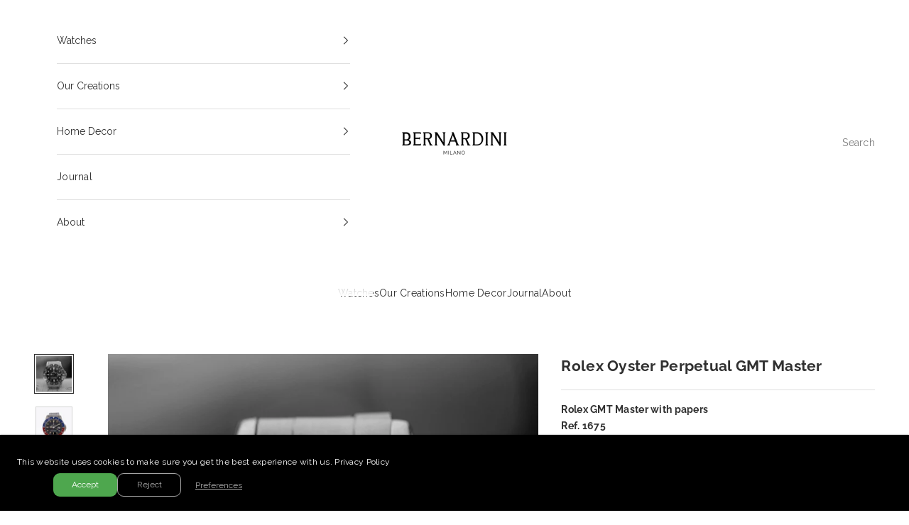

--- FILE ---
content_type: text/html; charset=utf-8
request_url: https://www.bernardinimilano.com/products/rolex-oyster-perpetual-gmt-master
body_size: 40651
content:
<!doctype html>

<html lang="en" dir="ltr">
  <head>
	<script async crossorigin fetchpriority="high" src="/cdn/shopifycloud/importmap-polyfill/es-modules-shim.2.4.0.js"></script>
<script id="pandectes-rules">   /* PANDECTES-GDPR: DO NOT MODIFY AUTO GENERATED CODE OF THIS SCRIPT */      window.PandectesSettings = {"store":{"id":19907223,"plan":"basic","theme":"Updated copy of Copy of Prestige","primaryLocale":"en","adminMode":false,"headless":false,"storefrontRootDomain":"","checkoutRootDomain":"","storefrontAccessToken":""},"tsPublished":1764780091,"declaration":{"showPurpose":false,"showProvider":false,"declIntroText":"We use cookies to optimize website functionality, analyze the performance, and provide personalized experience to you. Some cookies are essential to make the website operate and function correctly. Those cookies cannot be disabled. In this window you can manage your preference of cookies.","showDateGenerated":true},"language":{"unpublished":[],"languageMode":"Single","fallbackLanguage":"en","languageDetection":"browser","languagesSupported":[]},"texts":{"managed":{"headerText":{"en":"We respect your privacy"},"consentText":{"en":"This website uses cookies to ensure you get the best experience."},"linkText":{"en":"Learn more"},"imprintText":{"en":"Imprint"},"googleLinkText":{"en":"Google's Privacy Terms"},"allowButtonText":{"en":"Accept"},"denyButtonText":{"en":"Decline"},"dismissButtonText":{"en":"Ok"},"leaveSiteButtonText":{"en":"Leave this site"},"preferencesButtonText":{"en":"Preferences"},"cookiePolicyText":{"en":"Cookie policy"},"preferencesPopupTitleText":{"en":"Manage consent preferences"},"preferencesPopupIntroText":{"en":"We use cookies to optimize website functionality, analyze the performance, and provide personalized experience to you. Some cookies are essential to make the website operate and function correctly. Those cookies cannot be disabled. In this window you can manage your preference of cookies."},"preferencesPopupSaveButtonText":{"en":"Save preferences"},"preferencesPopupCloseButtonText":{"en":"Close"},"preferencesPopupAcceptAllButtonText":{"en":"Accept all"},"preferencesPopupRejectAllButtonText":{"en":"Reject all"},"cookiesDetailsText":{"en":"Cookies details"},"preferencesPopupAlwaysAllowedText":{"en":"Always allowed"},"accessSectionParagraphText":{"en":"You have the right to request access to your data at any time."},"accessSectionTitleText":{"en":"Data portability"},"accessSectionAccountInfoActionText":{"en":"Personal data"},"accessSectionDownloadReportActionText":{"en":"Request export"},"accessSectionGDPRRequestsActionText":{"en":"Data subject requests"},"accessSectionOrdersRecordsActionText":{"en":"Orders"},"rectificationSectionParagraphText":{"en":"You have the right to request your data to be updated whenever you think it is appropriate."},"rectificationSectionTitleText":{"en":"Data Rectification"},"rectificationCommentPlaceholder":{"en":"Describe what you want to be updated"},"rectificationCommentValidationError":{"en":"Comment is required"},"rectificationSectionEditAccountActionText":{"en":"Request an update"},"erasureSectionTitleText":{"en":"Right to be forgotten"},"erasureSectionParagraphText":{"en":"You have the right to ask all your data to be erased. After that, you will no longer be able to access your account."},"erasureSectionRequestDeletionActionText":{"en":"Request personal data deletion"},"consentDate":{"en":"Consent date"},"consentId":{"en":"Consent ID"},"consentSectionChangeConsentActionText":{"en":"Change consent preference"},"consentSectionConsentedText":{"en":"You consented to the cookies policy of this website on"},"consentSectionNoConsentText":{"en":"You have not consented to the cookies policy of this website."},"consentSectionTitleText":{"en":"Your cookie consent"},"consentStatus":{"en":"Consent preference"},"confirmationFailureMessage":{"en":"Your request was not verified. Please try again and if problem persists, contact store owner for assistance"},"confirmationFailureTitle":{"en":"A problem occurred"},"confirmationSuccessMessage":{"en":"We will soon get back to you as to your request."},"confirmationSuccessTitle":{"en":"Your request is verified"},"guestsSupportEmailFailureMessage":{"en":"Your request was not submitted. Please try again and if problem persists, contact store owner for assistance."},"guestsSupportEmailFailureTitle":{"en":"A problem occurred"},"guestsSupportEmailPlaceholder":{"en":"E-mail address"},"guestsSupportEmailSuccessMessage":{"en":"If you are registered as a customer of this store, you will soon receive an email with instructions on how to proceed."},"guestsSupportEmailSuccessTitle":{"en":"Thank you for your request"},"guestsSupportEmailValidationError":{"en":"Email is not valid"},"guestsSupportInfoText":{"en":"Please login with your customer account to further proceed."},"submitButton":{"en":"Submit"},"submittingButton":{"en":"Submitting..."},"cancelButton":{"en":"Cancel"},"declIntroText":{"en":"We use cookies to optimize website functionality, analyze the performance, and provide personalized experience to you. Some cookies are essential to make the website operate and function correctly. Those cookies cannot be disabled. In this window you can manage your preference of cookies."},"declName":{"en":"Name"},"declPurpose":{"en":"Purpose"},"declType":{"en":"Type"},"declRetention":{"en":"Retention"},"declProvider":{"en":"Provider"},"declFirstParty":{"en":"First-party"},"declThirdParty":{"en":"Third-party"},"declSeconds":{"en":"seconds"},"declMinutes":{"en":"minutes"},"declHours":{"en":"hours"},"declDays":{"en":"days"},"declWeeks":{"en":"week(s)"},"declMonths":{"en":"months"},"declYears":{"en":"years"},"declSession":{"en":"Session"},"declDomain":{"en":"Domain"},"declPath":{"en":"Path"}},"categories":{"strictlyNecessaryCookiesTitleText":{"en":"Strictly necessary cookies"},"strictlyNecessaryCookiesDescriptionText":{"en":"These cookies are essential in order to enable you to move around the website and use its features, such as accessing secure areas of the website. The website cannot function properly without these cookies."},"functionalityCookiesTitleText":{"en":"Functional cookies"},"functionalityCookiesDescriptionText":{"en":"These cookies enable the site to provide enhanced functionality and personalisation. They may be set by us or by third party providers whose services we have added to our pages. If you do not allow these cookies then some or all of these services may not function properly."},"performanceCookiesTitleText":{"en":"Performance cookies"},"performanceCookiesDescriptionText":{"en":"These cookies enable us to monitor and improve the performance of our website. For example, they allow us to count visits, identify traffic sources and see which parts of the site are most popular."},"targetingCookiesTitleText":{"en":"Targeting cookies"},"targetingCookiesDescriptionText":{"en":"These cookies may be set through our site by our advertising partners. They may be used by those companies to build a profile of your interests and show you relevant adverts on other sites.    They do not store directly personal information, but are based on uniquely identifying your browser and internet device. If you do not allow these cookies, you will experience less targeted advertising."},"unclassifiedCookiesTitleText":{"en":"Unclassified cookies"},"unclassifiedCookiesDescriptionText":{"en":"Unclassified cookies are cookies that we are in the process of classifying, together with the providers of individual cookies."}},"auto":{}},"library":{"previewMode":false,"fadeInTimeout":0,"defaultBlocked":7,"showLink":true,"showImprintLink":false,"showGoogleLink":false,"enabled":true,"cookie":{"expiryDays":365,"secure":true,"domain":""},"dismissOnScroll":false,"dismissOnWindowClick":false,"dismissOnTimeout":false,"palette":{"popup":{"background":"#FFFFFF","backgroundForCalculations":{"a":1,"b":255,"g":255,"r":255},"text":"#000000"},"button":{"background":"transparent","backgroundForCalculations":{"a":1,"b":255,"g":255,"r":255},"text":"#000000","textForCalculation":{"a":1,"b":0,"g":0,"r":0},"border":"#000000"}},"content":{"href":"https://bernardinilv.myshopify.com/policies/privacy-policy","imprintHref":"/","close":"&#10005;","target":"","logo":"<img class=\"cc-banner-logo\" style=\"max-height: 40px;\" src=\"https://cdn.shopify.com/s/files/1/1990/7223/t/36/assets/pandectes-logo.png?v=1764778391\" alt=\"Cookie banner\" />"},"window":"<div role=\"dialog\" aria-label=\"{{header}}\" aria-describedby=\"cookieconsent:desc\" id=\"pandectes-banner\" class=\"cc-window-wrapper cc-top-wrapper\"><div class=\"pd-cookie-banner-window cc-window {{classes}}\">{{children}}</div></div>","compliance":{"opt-both":"<div class=\"cc-compliance cc-highlight\">{{deny}}{{allow}}</div>"},"type":"opt-both","layouts":{"basic":"{{logo}}{{messagelink}}{{compliance}}{{close}}"},"position":"top","theme":"wired","revokable":true,"animateRevokable":false,"revokableReset":false,"revokableLogoUrl":"https://cdn.shopify.com/s/files/1/1990/7223/t/36/assets/pandectes-reopen-logo.png?v=1764778391","revokablePlacement":"bottom-left","revokableMarginHorizontal":15,"revokableMarginVertical":15,"static":false,"autoAttach":true,"hasTransition":true,"blacklistPage":[""],"elements":{"close":"<button aria-label=\"Close\" type=\"button\" class=\"cc-close\">{{close}}</button>","dismiss":"<button type=\"button\" class=\"cc-btn cc-btn-decision cc-dismiss\">{{dismiss}}</button>","allow":"<button type=\"button\" class=\"cc-btn cc-btn-decision cc-allow\">{{allow}}</button>","deny":"<button type=\"button\" class=\"cc-btn cc-btn-decision cc-deny\">{{deny}}</button>","preferences":"<button type=\"button\" class=\"cc-btn cc-settings\" aria-controls=\"pd-cp-preferences\" onclick=\"Pandectes.fn.openPreferences()\">{{preferences}}</button>"}},"geolocation":{"brOnly":false,"caOnly":false,"chOnly":false,"euOnly":false,"jpOnly":false,"thOnly":false,"canadaOnly":false,"canadaLaw25":false,"canadaPipeda":false,"globalVisibility":true},"dsr":{"guestsSupport":false,"accessSectionDownloadReportAuto":false},"banner":{"resetTs":1706531308,"extraCss":"        .cc-banner-logo {max-width: 24em!important;}    @media(min-width: 768px) {.cc-window.cc-floating{max-width: 24em!important;width: 24em!important;}}    .cc-message, .pd-cookie-banner-window .cc-header, .cc-logo {text-align: left}    .cc-window-wrapper{z-index: 2147483647;}    .cc-window{z-index: 2147483647;font-family: inherit;}    .pd-cookie-banner-window .cc-header{font-family: inherit;}    .pd-cp-ui{font-family: inherit; background-color: #FFFFFF;color:#000000;}    button.pd-cp-btn, a.pd-cp-btn{}    input + .pd-cp-preferences-slider{background-color: rgba(0, 0, 0, 0.3)}    .pd-cp-scrolling-section::-webkit-scrollbar{background-color: rgba(0, 0, 0, 0.3)}    input:checked + .pd-cp-preferences-slider{background-color: rgba(0, 0, 0, 1)}    .pd-cp-scrolling-section::-webkit-scrollbar-thumb {background-color: rgba(0, 0, 0, 1)}    .pd-cp-ui-close{color:#000000;}    .pd-cp-preferences-slider:before{background-color: #FFFFFF}    .pd-cp-title:before {border-color: #000000!important}    .pd-cp-preferences-slider{background-color:#000000}    .pd-cp-toggle{color:#000000!important}    @media(max-width:699px) {.pd-cp-ui-close-top svg {fill: #000000}}    .pd-cp-toggle:hover,.pd-cp-toggle:visited,.pd-cp-toggle:active{color:#000000!important}    .pd-cookie-banner-window {box-shadow: 0 0 18px rgb(0 0 0 / 20%);}  ","customJavascript":{},"showPoweredBy":false,"logoHeight":40,"hybridStrict":false,"cookiesBlockedByDefault":"7","isActive":false,"implicitSavePreferences":false,"cookieIcon":false,"blockBots":false,"showCookiesDetails":true,"hasTransition":true,"blockingPage":false,"showOnlyLandingPage":false,"leaveSiteUrl":"https://www.google.com","linkRespectStoreLang":false},"cookies":{"0":[],"1":[],"2":[],"4":[],"8":[]},"blocker":{"isActive":false,"googleConsentMode":{"id":"","analyticsId":"","isActive":false,"adStorageCategory":4,"analyticsStorageCategory":2,"personalizationStorageCategory":1,"functionalityStorageCategory":1,"customEvent":true,"securityStorageCategory":0,"redactData":true,"urlPassthrough":false,"dataLayerProperty":"dataLayer"},"facebookPixel":{"id":"","isActive":false,"ldu":false},"microsoft":{},"rakuten":{"isActive":false,"cmp":false,"ccpa":false},"gpcIsActive":false,"clarity":{},"defaultBlocked":7,"patterns":{"whiteList":[],"blackList":{"1":[],"2":[],"4":[],"8":[]},"iframesWhiteList":[],"iframesBlackList":{"1":[],"2":[],"4":[],"8":[]},"beaconsWhiteList":[],"beaconsBlackList":{"1":[],"2":[],"4":[],"8":[]}}}}      !function(){"use strict";window.PandectesRules=window.PandectesRules||{},window.PandectesRules.manualBlacklist={1:[],2:[],4:[]},window.PandectesRules.blacklistedIFrames={1:[],2:[],4:[]},window.PandectesRules.blacklistedCss={1:[],2:[],4:[]},window.PandectesRules.blacklistedBeacons={1:[],2:[],4:[]};const e="javascript/blocked",t=["US-CA","US-VA","US-CT","US-UT","US-CO","US-MT","US-TX","US-OR","US-IA","US-NE","US-NH","US-DE","US-NJ","US-TN","US-MN"],n=["AT","BE","BG","HR","CY","CZ","DK","EE","FI","FR","DE","GR","HU","IE","IT","LV","LT","LU","MT","NL","PL","PT","RO","SK","SI","ES","SE","GB","LI","NO","IS"];function a(e){return new RegExp(e.replace(/[/\\.+?$()]/g,"\\$&").replace("*","(.*)"))}const o=(e,t="log")=>{new URLSearchParams(window.location.search).get("log")&&console[t](`PandectesRules: ${e}`)};function s(e){const t=document.createElement("script");t.async=!0,t.src=e,document.head.appendChild(t)}const r=window.PandectesRulesSettings||window.PandectesSettings,i=function(){if(void 0!==window.dataLayer&&Array.isArray(window.dataLayer)){if(window.dataLayer.some((e=>"pandectes_full_scan"===e.event)))return!0}return!1}(),c=((e="_pandectes_gdpr")=>{const t=("; "+document.cookie).split("; "+e+"=");let n;if(t.length<2)n={};else{const e=t.pop().split(";");n=window.atob(e.shift())}const a=(e=>{try{return JSON.parse(e)}catch(e){return!1}})(n);return!1!==a?a:n})(),{banner:{isActive:d},blocker:{defaultBlocked:l,patterns:u}}=r,g=c&&null!==c.preferences&&void 0!==c.preferences?c.preferences:null,p=i?0:d?null===g?l:g:0,f={1:!(1&p),2:!(2&p),4:!(4&p)},{blackList:h,whiteList:w,iframesBlackList:y,iframesWhiteList:m,beaconsBlackList:b,beaconsWhiteList:k}=u,_={blackList:[],whiteList:[],iframesBlackList:{1:[],2:[],4:[],8:[]},iframesWhiteList:[],beaconsBlackList:{1:[],2:[],4:[],8:[]},beaconsWhiteList:[]};[1,2,4].map((e=>{f[e]||(_.blackList.push(...h[e].length?h[e].map(a):[]),_.iframesBlackList[e]=y[e].length?y[e].map(a):[],_.beaconsBlackList[e]=b[e].length?b[e].map(a):[])})),_.whiteList=w.length?w.map(a):[],_.iframesWhiteList=m.length?m.map(a):[],_.beaconsWhiteList=k.length?k.map(a):[];const v={scripts:[],iframes:{1:[],2:[],4:[]},beacons:{1:[],2:[],4:[]},css:{1:[],2:[],4:[]}},L=(t,n)=>t&&(!n||n!==e)&&(!_.blackList||_.blackList.some((e=>e.test(t))))&&(!_.whiteList||_.whiteList.every((e=>!e.test(t)))),S=(e,t)=>{const n=_.iframesBlackList[t],a=_.iframesWhiteList;return e&&(!n||n.some((t=>t.test(e))))&&(!a||a.every((t=>!t.test(e))))},C=(e,t)=>{const n=_.beaconsBlackList[t],a=_.beaconsWhiteList;return e&&(!n||n.some((t=>t.test(e))))&&(!a||a.every((t=>!t.test(e))))},A=new MutationObserver((e=>{for(let t=0;t<e.length;t++){const{addedNodes:n}=e[t];for(let e=0;e<n.length;e++){const t=n[e],a=t.dataset&&t.dataset.cookiecategory;if(1===t.nodeType&&"LINK"===t.tagName){const e=t.dataset&&t.dataset.href;if(e&&a)switch(a){case"functionality":case"C0001":v.css[1].push(e);break;case"performance":case"C0002":v.css[2].push(e);break;case"targeting":case"C0003":v.css[4].push(e)}}}}}));var $=new MutationObserver((t=>{for(let n=0;n<t.length;n++){const{addedNodes:a}=t[n];for(let t=0;t<a.length;t++){const n=a[t],s=n.src||n.dataset&&n.dataset.src,r=n.dataset&&n.dataset.cookiecategory;if(1===n.nodeType&&"IFRAME"===n.tagName){if(s){let e=!1;S(s,1)||"functionality"===r||"C0001"===r?(e=!0,v.iframes[1].push(s)):S(s,2)||"performance"===r||"C0002"===r?(e=!0,v.iframes[2].push(s)):(S(s,4)||"targeting"===r||"C0003"===r)&&(e=!0,v.iframes[4].push(s)),e&&(n.removeAttribute("src"),n.setAttribute("data-src",s))}}else if(1===n.nodeType&&"IMG"===n.tagName){if(s){let e=!1;C(s,1)?(e=!0,v.beacons[1].push(s)):C(s,2)?(e=!0,v.beacons[2].push(s)):C(s,4)&&(e=!0,v.beacons[4].push(s)),e&&(n.removeAttribute("src"),n.setAttribute("data-src",s))}}else if(1===n.nodeType&&"SCRIPT"===n.tagName){const t=n.type;let a=!1;if(L(s,t)?(o(`rule blocked: ${s}`),a=!0):s&&r?o(`manually blocked @ ${r}: ${s}`):r&&o(`manually blocked @ ${r}: inline code`),a){v.scripts.push([n,t]),n.type=e;const a=function(t){n.getAttribute("type")===e&&t.preventDefault(),n.removeEventListener("beforescriptexecute",a)};n.addEventListener("beforescriptexecute",a),n.parentElement&&n.parentElement.removeChild(n)}}}}}));const P=document.createElement,E={src:Object.getOwnPropertyDescriptor(HTMLScriptElement.prototype,"src"),type:Object.getOwnPropertyDescriptor(HTMLScriptElement.prototype,"type")};window.PandectesRules.unblockCss=e=>{const t=v.css[e]||[];t.length&&o(`Unblocking CSS for ${e}`),t.forEach((e=>{const t=document.querySelector(`link[data-href^="${e}"]`);t.removeAttribute("data-href"),t.href=e})),v.css[e]=[]},window.PandectesRules.unblockIFrames=e=>{const t=v.iframes[e]||[];t.length&&o(`Unblocking IFrames for ${e}`),_.iframesBlackList[e]=[],t.forEach((e=>{const t=document.querySelector(`iframe[data-src^="${e}"]`);t.removeAttribute("data-src"),t.src=e})),v.iframes[e]=[]},window.PandectesRules.unblockBeacons=e=>{const t=v.beacons[e]||[];t.length&&o(`Unblocking Beacons for ${e}`),_.beaconsBlackList[e]=[],t.forEach((e=>{const t=document.querySelector(`img[data-src^="${e}"]`);t.removeAttribute("data-src"),t.src=e})),v.beacons[e]=[]},window.PandectesRules.unblockInlineScripts=function(e){const t=1===e?"functionality":2===e?"performance":"targeting",n=document.querySelectorAll(`script[type="javascript/blocked"][data-cookiecategory="${t}"]`);o(`unblockInlineScripts: ${n.length} in ${t}`),n.forEach((function(e){const t=document.createElement("script");t.type="text/javascript",e.hasAttribute("src")?t.src=e.getAttribute("src"):t.textContent=e.textContent,document.head.appendChild(t),e.parentNode.removeChild(e)}))},window.PandectesRules.unblockInlineCss=function(e){const t=1===e?"functionality":2===e?"performance":"targeting",n=document.querySelectorAll(`link[data-cookiecategory="${t}"]`);o(`unblockInlineCss: ${n.length} in ${t}`),n.forEach((function(e){e.href=e.getAttribute("data-href")}))},window.PandectesRules.unblock=function(e){e.length<1?(_.blackList=[],_.whiteList=[],_.iframesBlackList=[],_.iframesWhiteList=[]):(_.blackList&&(_.blackList=_.blackList.filter((t=>e.every((e=>"string"==typeof e?!t.test(e):e instanceof RegExp?t.toString()!==e.toString():void 0))))),_.whiteList&&(_.whiteList=[..._.whiteList,...e.map((e=>{if("string"==typeof e){const t=".*"+a(e)+".*";if(_.whiteList.every((e=>e.toString()!==t.toString())))return new RegExp(t)}else if(e instanceof RegExp&&_.whiteList.every((t=>t.toString()!==e.toString())))return e;return null})).filter(Boolean)]));let t=0;[...v.scripts].forEach((([e,n],a)=>{if(function(e){const t=e.getAttribute("src");return _.blackList&&_.blackList.every((e=>!e.test(t)))||_.whiteList&&_.whiteList.some((e=>e.test(t)))}(e)){const o=document.createElement("script");for(let t=0;t<e.attributes.length;t++){let n=e.attributes[t];"src"!==n.name&&"type"!==n.name&&o.setAttribute(n.name,e.attributes[t].value)}o.setAttribute("src",e.src),o.setAttribute("type",n||"application/javascript"),document.head.appendChild(o),v.scripts.splice(a-t,1),t++}})),0==_.blackList.length&&0===_.iframesBlackList[1].length&&0===_.iframesBlackList[2].length&&0===_.iframesBlackList[4].length&&0===_.beaconsBlackList[1].length&&0===_.beaconsBlackList[2].length&&0===_.beaconsBlackList[4].length&&(o("Disconnecting observers"),$.disconnect(),A.disconnect())};const{store:{adminMode:T,headless:B,storefrontRootDomain:R,checkoutRootDomain:I,storefrontAccessToken:O},banner:{isActive:N},blocker:U}=r,{defaultBlocked:D}=U;N&&function(e){if(window.Shopify&&window.Shopify.customerPrivacy)return void e();let t=null;window.Shopify&&window.Shopify.loadFeatures&&window.Shopify.trackingConsent?e():t=setInterval((()=>{window.Shopify&&window.Shopify.loadFeatures&&(clearInterval(t),window.Shopify.loadFeatures([{name:"consent-tracking-api",version:"0.1"}],(t=>{t?o("Shopify.customerPrivacy API - failed to load"):(o(`shouldShowBanner() -> ${window.Shopify.trackingConsent.shouldShowBanner()} | saleOfDataRegion() -> ${window.Shopify.trackingConsent.saleOfDataRegion()}`),e())})))}),10)}((()=>{!function(){const e=window.Shopify.trackingConsent;if(!1!==e.shouldShowBanner()||null!==g||7!==D)try{const t=T&&!(window.Shopify&&window.Shopify.AdminBarInjector);let n={preferences:!(1&p)||i||t,analytics:!(2&p)||i||t,marketing:!(4&p)||i||t};B&&(n.headlessStorefront=!0,n.storefrontRootDomain=R?.length?R:window.location.hostname,n.checkoutRootDomain=I?.length?I:`checkout.${window.location.hostname}`,n.storefrontAccessToken=O?.length?O:""),e.firstPartyMarketingAllowed()===n.marketing&&e.analyticsProcessingAllowed()===n.analytics&&e.preferencesProcessingAllowed()===n.preferences||e.setTrackingConsent(n,(function(e){e&&e.error?o("Shopify.customerPrivacy API - failed to setTrackingConsent"):o(`setTrackingConsent(${JSON.stringify(n)})`)}))}catch(e){o("Shopify.customerPrivacy API - exception")}}(),function(){if(B){const e=window.Shopify.trackingConsent,t=e.currentVisitorConsent();if(navigator.globalPrivacyControl&&""===t.sale_of_data){const t={sale_of_data:!1,headlessStorefront:!0};t.storefrontRootDomain=R?.length?R:window.location.hostname,t.checkoutRootDomain=I?.length?I:`checkout.${window.location.hostname}`,t.storefrontAccessToken=O?.length?O:"",e.setTrackingConsent(t,(function(e){e&&e.error?o(`Shopify.customerPrivacy API - failed to setTrackingConsent({${JSON.stringify(t)})`):o(`setTrackingConsent(${JSON.stringify(t)})`)}))}}}()}));const M="[Pandectes :: Google Consent Mode debug]:";function j(...e){const t=e[0],n=e[1],a=e[2];if("consent"!==t)return"config"===t?"config":void 0;const{ad_storage:o,ad_user_data:s,ad_personalization:r,functionality_storage:i,analytics_storage:c,personalization_storage:d,security_storage:l}=a,u={Command:t,Mode:n,ad_storage:o,ad_user_data:s,ad_personalization:r,functionality_storage:i,analytics_storage:c,personalization_storage:d,security_storage:l};return console.table(u),"default"===n&&("denied"===o&&"denied"===s&&"denied"===r&&"denied"===i&&"denied"===c&&"denied"===d||console.warn(`${M} all types in a "default" command should be set to "denied" except for security_storage that should be set to "granted"`)),n}let z=!1,x=!1;function q(e){e&&("default"===e?(z=!0,x&&console.warn(`${M} "default" command was sent but there was already an "update" command before it.`)):"update"===e?(x=!0,z||console.warn(`${M} "update" command was sent but there was no "default" command before it.`)):"config"===e&&(z||console.warn(`${M} a tag read consent state before a "default" command was sent.`)))}const{banner:{isActive:F,hybridStrict:W},geolocation:{caOnly:H=!1,euOnly:G=!1,brOnly:J=!1,jpOnly:V=!1,thOnly:K=!1,chOnly:Z=!1,zaOnly:Y=!1,canadaOnly:X=!1,globalVisibility:Q=!0},blocker:{defaultBlocked:ee=7,googleConsentMode:{isActive:te,onlyGtm:ne=!1,id:ae="",analyticsId:oe="",adwordsId:se="",redactData:re,urlPassthrough:ie,adStorageCategory:ce,analyticsStorageCategory:de,functionalityStorageCategory:le,personalizationStorageCategory:ue,securityStorageCategory:ge,dataLayerProperty:pe="dataLayer",waitForUpdate:fe=0,useNativeChannel:he=!1,debugMode:we=!1}}}=r;function ye(){window[pe].push(arguments)}window[pe]=window[pe]||[];const me={hasInitialized:!1,useNativeChannel:!1,ads_data_redaction:!1,url_passthrough:!1,data_layer_property:"dataLayer",storage:{ad_storage:"granted",ad_user_data:"granted",ad_personalization:"granted",analytics_storage:"granted",functionality_storage:"granted",personalization_storage:"granted",security_storage:"granted"}};if(F&&te)if(we&&(be=pe||"dataLayer",window[be].forEach((e=>{q(j(...e))})),window[be].push=function(...e){return q(j(...e[0])),Array.prototype.push.apply(this,e)}),ne){const e="https://www.googletagmanager.com";if(ae.length){const t=ae.split(",");window[me.data_layer_property].push({"gtm.start":(new Date).getTime(),event:"gtm.js"});for(let n=0;n<t.length;n++){const a="dataLayer"!==me.data_layer_property?`&l=${me.data_layer_property}`:"";s(`${e}/gtm.js?id=${t[n].trim()}${a}`)}}}else{const e=0===(ee&ce)?"granted":"denied",a=0===(ee&de)?"granted":"denied",o=0===(ee&le)?"granted":"denied",r=0===(ee&ue)?"granted":"denied",i=0===(ee&ge)?"granted":"denied";me.hasInitialized=!0,me.useNativeChannel=he,me.url_passthrough=ie,me.ads_data_redaction="denied"===e&&re,me.storage.ad_storage=e,me.storage.ad_user_data=e,me.storage.ad_personalization=e,me.storage.analytics_storage=a,me.storage.functionality_storage=o,me.storage.personalization_storage=r,me.storage.security_storage=i,me.data_layer_property=pe||"dataLayer",ye("set","developer_id.dMTZkMj",!0),me.ads_data_redaction&&ye("set","ads_data_redaction",me.ads_data_redaction),me.url_passthrough&&ye("set","url_passthrough",me.url_passthrough),function(){const e=p!==ee?{wait_for_update:fe||500}:fe?{wait_for_update:fe}:{};Q&&!W?ye("consent","default",{...me.storage,...e}):(ye("consent","default",{...me.storage,...e,region:[...G||W?n:[],...H&&!W?t:[],...J&&!W?["BR"]:[],...V&&!W?["JP"]:[],...!1===X||W?[]:["CA"],...K&&!W?["TH"]:[],...Z&&!W?["CH"]:[],...Y&&!W?["ZA"]:[]]}),ye("consent","default",{ad_storage:"granted",ad_user_data:"granted",ad_personalization:"granted",analytics_storage:"granted",functionality_storage:"granted",personalization_storage:"granted",security_storage:"granted",...e}));if(null!==g){const e=0===(p&ce)?"granted":"denied",t=0===(p&de)?"granted":"denied",n=0===(p&le)?"granted":"denied",a=0===(p&ue)?"granted":"denied",o=0===(p&ge)?"granted":"denied";me.storage.ad_storage=e,me.storage.ad_user_data=e,me.storage.ad_personalization=e,me.storage.analytics_storage=t,me.storage.functionality_storage=n,me.storage.personalization_storage=a,me.storage.security_storage=o,ye("consent","update",me.storage)}ye("js",new Date);const a="https://www.googletagmanager.com";if(ae.length){const e=ae.split(",");window[me.data_layer_property].push({"gtm.start":(new Date).getTime(),event:"gtm.js"});for(let t=0;t<e.length;t++){const n="dataLayer"!==me.data_layer_property?`&l=${me.data_layer_property}`:"";s(`${a}/gtm.js?id=${e[t].trim()}${n}`)}}if(oe.length){const e=oe.split(",");for(let t=0;t<e.length;t++){const n=e[t].trim();n.length&&(s(`${a}/gtag/js?id=${n}`),ye("config",n,{send_page_view:!1}))}}if(se.length){const e=se.split(",");for(let t=0;t<e.length;t++){const n=e[t].trim();n.length&&(s(`${a}/gtag/js?id=${n}`),ye("config",n,{allow_enhanced_conversions:!0}))}}}()}var be;const{blocker:{klaviyoIsActive:ke,googleConsentMode:{adStorageCategory:_e}}}=r;ke&&window.addEventListener("PandectesEvent_OnConsent",(function(e){const{preferences:t}=e.detail;if(null!=t){const e=0===(t&_e)?"granted":"denied";void 0!==window.klaviyo&&window.klaviyo.isIdentified()&&window.klaviyo.push(["identify",{ad_personalization:e,ad_user_data:e}])}}));const{banner:{revokableTrigger:ve}}=r;ve&&(window.onload=async()=>{for await(let e of((e,t=1e3,n=1e4)=>{const a=new WeakMap;return{async*[Symbol.asyncIterator](){const o=Date.now();for(;Date.now()-o<n;){const n=document.querySelectorAll(e);for(const e of n)a.has(e)||(a.set(e,!0),yield e);await new Promise((e=>setTimeout(e,t)))}}}})('a[href*="#reopenBanner"]'))e.onclick=e=>{e.preventDefault(),window.Pandectes.fn.revokeConsent()}});const{banner:{isActive:Le},blocker:{defaultBlocked:Se=7,microsoft:{isActive:Ce,uetTags:Ae,dataLayerProperty:$e="uetq"}={isActive:!1,uetTags:"",dataLayerProperty:"uetq"},clarity:{isActive:Pe,id:Ee}={isActive:!1,id:""}}}=r,Te={hasInitialized:!1,data_layer_property:"uetq",storage:{ad_storage:"granted"}};if(Le&&Ce){if(function(e,t,n){const a=new Date;a.setTime(a.getTime()+24*n*60*60*1e3);const o="expires="+a.toUTCString();document.cookie=`${e}=${t}; ${o}; path=/; secure; samesite=strict`}("_uetmsdns","0",365),Ae.length){const e=Ae.split(",");for(let t=0;t<e.length;t++)e[t].trim().length&&Me(e[t])}const e=4&Se?"denied":"granted";if(Te.hasInitialized=!0,Te.storage.ad_storage=e,window[$e]=window[$e]||[],window[$e].push("consent","default",Te.storage),null!==g){const e=4&p?"denied":"granted";Te.storage.ad_storage=e,window[$e].push("consent","update",Te.storage)}}var Be,Re,Ie,Oe,Ne,Ue,De;function Me(e){const t=document.createElement("script");t.type="text/javascript",t.async=!0,t.src="//bat.bing.com/bat.js",t.onload=function(){const t={ti:e,cookieFlags:"SameSite=None;Secure"};t.q=window[$e],window[$e]=new UET(t),window[$e].push("pageLoad")},document.head.appendChild(t)}Pe&&Le&&(Ee.length&&(Be=window,Re=document,Oe="script",Ne=Ee,Be[Ie="clarity"]=Be[Ie]||function(){(Be[Ie].q=Be[Ie].q||[]).push(arguments)},(Ue=Re.createElement(Oe)).async=1,Ue.src="https://www.clarity.ms/tag/"+Ne,(De=Re.getElementsByTagName(Oe)[0]).parentNode.insertBefore(Ue,De)),window.addEventListener("PandectesEvent_OnConsent",(e=>{["new","revoke"].includes(e.detail?.consentType)&&"function"==typeof window.clarity&&(2&e.detail?.preferences?window.clarity("consent",!1):window.clarity("consent"))}))),window.PandectesRules.gcm=me;const{banner:{isActive:je},blocker:{isActive:ze}}=r;o(`Prefs: ${p} | Banner: ${je?"on":"off"} | Blocker: ${ze?"on":"off"}`);const xe=null===g&&/\/checkouts\//.test(window.location.pathname);0!==p&&!1===i&&ze&&!xe&&(o("Blocker will execute"),document.createElement=function(...t){if("script"!==t[0].toLowerCase())return P.bind?P.bind(document)(...t):P;const n=P.bind(document)(...t);try{Object.defineProperties(n,{src:{...E.src,set(t){L(t,n.type)&&E.type.set.call(this,e),E.src.set.call(this,t)}},type:{...E.type,get(){const t=E.type.get.call(this);return t===e||L(this.src,t)?null:t},set(t){const a=L(n.src,n.type)?e:t;E.type.set.call(this,a)}}}),n.setAttribute=function(t,a){if("type"===t){const t=L(n.src,n.type)?e:a;E.type.set.call(n,t)}else"src"===t?(L(a,n.type)&&E.type.set.call(n,e),E.src.set.call(n,a)):HTMLScriptElement.prototype.setAttribute.call(n,t,a)}}catch(e){console.warn("Yett: unable to prevent script execution for script src ",n.src,".\n",'A likely cause would be because you are using a third-party browser extension that monkey patches the "document.createElement" function.')}return n},$.observe(document.documentElement,{childList:!0,subtree:!0}),A.observe(document.documentElement,{childList:!0,subtree:!0}))}();
</script>
	
    <meta charset="utf-8">
    <meta name="viewport" content="width=device-width, initial-scale=1.0, height=device-height, minimum-scale=1.0, maximum-scale=5.0">

    <title>Rolex Oyster Perpetual GMT Master</title><meta name="description" content="Rolex GMT Master ref.1675 with papers Ref. 1675 ; Case: 38 mm water resistant case in stainless steel, screw back and crown, revolving graduated blue and red bezel; Dial: black with tritium indexes, white graphics and stainless steel Mercedes hands. Center seconds."><link rel="canonical" href="https://www.bernardinimilano.com/products/rolex-oyster-perpetual-gmt-master"><link rel="shortcut icon" href="//www.bernardinimilano.com/cdn/shop/files/bernardini_favicon.png?v=1709832882&width=96">
      <link rel="apple-touch-icon" href="//www.bernardinimilano.com/cdn/shop/files/bernardini_favicon.png?v=1709832882&width=180"><link rel="preconnect" href="https://fonts.shopifycdn.com" crossorigin><link rel="preload" href="//www.bernardinimilano.com/cdn/fonts/lora/lora_n4.9a60cb39eff3bfbc472bac5b3c5c4d7c878f0a8d.woff2" as="font" type="font/woff2" crossorigin><link rel="preload" href="//www.bernardinimilano.com/cdn/fonts/raleway/raleway_n4.2c76ddd103ff0f30b1230f13e160330ff8b2c68a.woff2" as="font" type="font/woff2" crossorigin><meta property="og:type" content="product">
  <meta property="og:title" content="Rolex Oyster Perpetual GMT Master">
  <meta property="product:price:amount" content="0.00">
  <meta property="product:price:currency" content="EUR">
  <meta property="product:availability" content="out of stock"><meta property="og:image" content="http://www.bernardinimilano.com/cdn/shop/files/Rolex_GMT_Master_with_papers_Ref_1675_pepsi_1971.jpg?v=1703085485&width=2048">
  <meta property="og:image:secure_url" content="https://www.bernardinimilano.com/cdn/shop/files/Rolex_GMT_Master_with_papers_Ref_1675_pepsi_1971.jpg?v=1703085485&width=2048">
  <meta property="og:image:width" content="2362">
  <meta property="og:image:height" content="2362"><meta property="og:description" content="Rolex GMT Master ref.1675 with papers Ref. 1675 ; Case: 38 mm water resistant case in stainless steel, screw back and crown, revolving graduated blue and red bezel; Dial: black with tritium indexes, white graphics and stainless steel Mercedes hands. Center seconds."><meta property="og:url" content="https://www.bernardinimilano.com/products/rolex-oyster-perpetual-gmt-master">
<meta property="og:site_name" content="BERNARDINI Milano"><meta name="twitter:card" content="summary"><meta name="twitter:title" content="Rolex Oyster Perpetual GMT Master">
  <meta name="twitter:description" content="Rolex GMT Master with papers
Ref. 1675
 
Case: 38 mm water resistant case in stainless steel, screw back and crown, revolving graduated blue and red bezel
 
Dial: black with tritium indexes, white graphics and stainless steel Mercedes hands. Center seconds.
 
Movement: self winding cal. 1570
 
Year: 1971
 
This watch is accompanied by original Rolex certificate and legitimate provenance"><meta name="twitter:image" content="https://www.bernardinimilano.com/cdn/shop/files/Rolex_GMT_Master_with_papers_Ref_1675_pepsi_1971.jpg?crop=center&height=1200&v=1703085485&width=1200">
  <meta name="twitter:image:alt" content="Rolex Oyster Perpetual GMT Master"><script type="application/ld+json">{"@context":"http:\/\/schema.org\/","@id":"\/products\/rolex-oyster-perpetual-gmt-master#product","@type":"Product","brand":{"@type":"Brand","name":"BERNARDINI Milano"},"category":"Watches","description":"Rolex GMT Master with papers\nRef. 1675\n \nCase: 38 mm water resistant case in stainless steel, screw back and crown, revolving graduated blue and red bezel\n \nDial: black with tritium indexes, white graphics and stainless steel Mercedes hands. Center seconds.\n \nMovement: self winding cal. 1570\n \nYear: 1971\n \nThis watch is accompanied by original Rolex certificate and legitimate provenance","image":"https:\/\/www.bernardinimilano.com\/cdn\/shop\/files\/Rolex_GMT_Master_with_papers_Ref_1675_pepsi_1971.jpg?v=1703085485\u0026width=1920","name":"Rolex Oyster Perpetual GMT Master","offers":{"@id":"\/products\/rolex-oyster-perpetual-gmt-master?variant=39957204500676#offer","@type":"Offer","availability":"http:\/\/schema.org\/OutOfStock","price":"0.00","priceCurrency":"EUR","url":"https:\/\/www.bernardinimilano.com\/products\/rolex-oyster-perpetual-gmt-master?variant=39957204500676"},"sku":"GMT-B","url":"https:\/\/www.bernardinimilano.com\/products\/rolex-oyster-perpetual-gmt-master"}</script><script type="application/ld+json">
  {
    "@context": "https://schema.org",
    "@type": "BreadcrumbList",
    "itemListElement": [{
        "@type": "ListItem",
        "position": 1,
        "name": "Home",
        "item": "https://www.bernardinimilano.com"
      },{
            "@type": "ListItem",
            "position": 2,
            "name": "Rolex Oyster Perpetual GMT Master",
            "item": "https://www.bernardinimilano.com/products/rolex-oyster-perpetual-gmt-master"
          }]
  }
</script><style>/* Typography (heading) */
  @font-face {
  font-family: Lora;
  font-weight: 400;
  font-style: normal;
  font-display: fallback;
  src: url("//www.bernardinimilano.com/cdn/fonts/lora/lora_n4.9a60cb39eff3bfbc472bac5b3c5c4d7c878f0a8d.woff2") format("woff2"),
       url("//www.bernardinimilano.com/cdn/fonts/lora/lora_n4.4d935d2630ceaf34d2e494106075f8d9f1257d25.woff") format("woff");
}

@font-face {
  font-family: Lora;
  font-weight: 400;
  font-style: italic;
  font-display: fallback;
  src: url("//www.bernardinimilano.com/cdn/fonts/lora/lora_i4.a5059b22bd0a7547da84d66d2f523d17d17325d3.woff2") format("woff2"),
       url("//www.bernardinimilano.com/cdn/fonts/lora/lora_i4.cb2d2ab46128fa7f84060d5f92cf3f49dc8181bd.woff") format("woff");
}

/* Typography (body) */
  @font-face {
  font-family: Raleway;
  font-weight: 400;
  font-style: normal;
  font-display: fallback;
  src: url("//www.bernardinimilano.com/cdn/fonts/raleway/raleway_n4.2c76ddd103ff0f30b1230f13e160330ff8b2c68a.woff2") format("woff2"),
       url("//www.bernardinimilano.com/cdn/fonts/raleway/raleway_n4.c057757dddc39994ad5d9c9f58e7c2c2a72359a9.woff") format("woff");
}

@font-face {
  font-family: Raleway;
  font-weight: 400;
  font-style: italic;
  font-display: fallback;
  src: url("//www.bernardinimilano.com/cdn/fonts/raleway/raleway_i4.aaa73a72f55a5e60da3e9a082717e1ed8f22f0a2.woff2") format("woff2"),
       url("//www.bernardinimilano.com/cdn/fonts/raleway/raleway_i4.650670cc243082f8988ecc5576b6d613cfd5a8ee.woff") format("woff");
}

@font-face {
  font-family: Raleway;
  font-weight: 700;
  font-style: normal;
  font-display: fallback;
  src: url("//www.bernardinimilano.com/cdn/fonts/raleway/raleway_n7.740cf9e1e4566800071db82eeca3cca45f43ba63.woff2") format("woff2"),
       url("//www.bernardinimilano.com/cdn/fonts/raleway/raleway_n7.84943791ecde186400af8db54cf3b5b5e5049a8f.woff") format("woff");
}

@font-face {
  font-family: Raleway;
  font-weight: 700;
  font-style: italic;
  font-display: fallback;
  src: url("//www.bernardinimilano.com/cdn/fonts/raleway/raleway_i7.6d68e3c55f3382a6b4f1173686f538d89ce56dbc.woff2") format("woff2"),
       url("//www.bernardinimilano.com/cdn/fonts/raleway/raleway_i7.ed82a5a5951418ec5b6b0a5010cb65216574b2bd.woff") format("woff");
}

:root {
    /* Container */
    --container-max-width: 100%;
    --container-xxs-max-width: 27.5rem; /* 440px */
    --container-xs-max-width: 42.5rem; /* 680px */
    --container-sm-max-width: 61.25rem; /* 980px */
    --container-md-max-width: 71.875rem; /* 1150px */
    --container-lg-max-width: 78.75rem; /* 1260px */
    --container-xl-max-width: 85rem; /* 1360px */
    --container-gutter: 1.25rem;

    --section-vertical-spacing: 2rem;
    --section-vertical-spacing-tight:2rem;

    --section-stack-gap:1.5rem;
    --section-stack-gap-tight:1.5rem;

    /* Form settings */
    --form-gap: 1.25rem; /* Gap between fieldset and submit button */
    --fieldset-gap: 1rem; /* Gap between each form input within a fieldset */
    --form-control-gap: 0.625rem; /* Gap between input and label (ignored for floating label) */
    --checkbox-control-gap: 0.75rem; /* Horizontal gap between checkbox and its associated label */
    --input-padding-block: 0.65rem; /* Vertical padding for input, textarea and native select */
    --input-padding-inline: 0.8rem; /* Horizontal padding for input, textarea and native select */
    --checkbox-size: 0.875rem; /* Size (width and height) for checkbox */

    /* Other sizes */
    --sticky-area-height: calc(var(--announcement-bar-is-sticky, 0) * var(--announcement-bar-height, 0px) + var(--header-is-sticky, 0) * var(--header-is-visible, 1) * var(--header-height, 0px));

    /* RTL support */
    --transform-logical-flip: 1;
    --transform-origin-start: left;
    --transform-origin-end: right;

    /**
     * ---------------------------------------------------------------------
     * TYPOGRAPHY
     * ---------------------------------------------------------------------
     */

    /* Font properties */
    --heading-font-family: Lora, serif;
    --heading-font-weight: 400;
    --heading-font-style: normal;
    --heading-text-transform: uppercase;
    --heading-letter-spacing: 0.18em;
    --text-font-family: Raleway, sans-serif;
    --text-font-weight: 400;
    --text-font-style: normal;
    --text-letter-spacing: 0.02em;
    --button-font: var(--text-font-style) var(--text-font-weight) var(--text-sm) / 1.65 var(--text-font-family);
    --button-text-transform: uppercase;
    --button-letter-spacing: 0.18em;

    /* Font sizes */--text-heading-size-factor: 1;
    --text-h1: max(0.6875rem, clamp(1.375rem, 1.146341463414634rem + 0.975609756097561vw, 2rem) * var(--text-heading-size-factor));
    --text-h2: max(0.6875rem, clamp(1.25rem, 1.0670731707317074rem + 0.7804878048780488vw, 1.75rem) * var(--text-heading-size-factor));
    --text-h3: max(0.6875rem, clamp(1.125rem, 1.0335365853658536rem + 0.3902439024390244vw, 1.375rem) * var(--text-heading-size-factor));
    --text-h4: max(0.6875rem, clamp(1rem, 0.9542682926829268rem + 0.1951219512195122vw, 1.125rem) * var(--text-heading-size-factor));
    --text-h5: calc(0.875rem * var(--text-heading-size-factor));
    --text-h6: calc(0.75rem * var(--text-heading-size-factor));

    --text-xs: 0.75rem;
    --text-sm: 0.8125rem;
    --text-base: 0.875rem;
    --text-lg: 1.0rem;
    --text-xl: 1.125rem;

    /* Rounded variables (used for border radius) */
    --rounded-full: 9999px;
    --button-border-radius: 0.0rem;
    --input-border-radius: 0.0rem;

    /* Box shadow */
    --shadow-sm: 0 2px 8px rgb(0 0 0 / 0.05);
    --shadow: 0 5px 15px rgb(0 0 0 / 0.05);
    --shadow-md: 0 5px 30px rgb(0 0 0 / 0.05);
    --shadow-block: px px px rgb(var(--text-primary) / 0.0);

    /**
     * ---------------------------------------------------------------------
     * OTHER
     * ---------------------------------------------------------------------
     */

    --checkmark-svg-url: url(//www.bernardinimilano.com/cdn/shop/t/36/assets/checkmark.svg?v=83190853101647628991764778408);
    --cursor-zoom-in-svg-url: url(//www.bernardinimilano.com/cdn/shop/t/36/assets/cursor-zoom-in.svg?v=31744706887206012901764778408);
  }

  [dir="rtl"]:root {
    /* RTL support */
    --transform-logical-flip: -1;
    --transform-origin-start: right;
    --transform-origin-end: left;
  }

  @media screen and (min-width: 700px) {
    :root {
      /* Typography (font size) */
      --text-xs: 0.75rem;
      --text-sm: 0.8125rem;
      --text-base: 0.875rem;
      --text-lg: 1.0rem;
      --text-xl: 1.25rem;

      /* Spacing settings */
      --container-gutter: 2rem;
    }
  }

  @media screen and (min-width: 1000px) {
    :root {
      /* Spacing settings */
      --container-gutter: 3rem;

      --section-vertical-spacing: 3rem;
      --section-vertical-spacing-tight: 3rem;

      --section-stack-gap:2.25rem;
      --section-stack-gap-tight:2.25rem;
    }
  }:root {/* Overlay used for modal */
    --page-overlay: 0 0 0 / 0.4;

    /* We use the first scheme background as default */
    --page-background: ;

    /* Product colors */
    --on-sale-text: 227 44 43;
    --on-sale-badge-background: 227 44 43;
    --on-sale-badge-text: 255 255 255;
    --sold-out-badge-background: 239 239 239;
    --sold-out-badge-text: 0 0 0 / 0.65;
    --custom-badge-background: 28 28 28;
    --custom-badge-text: 255 255 255;
    --star-color: 28 28 28;

    /* Status colors */
    --success-background: 212 227 203;
    --success-text: 48 122 7;
    --warning-background: 253 241 224;
    --warning-text: 237 138 0;
    --error-background: 243 204 204;
    --error-text: 203 43 43;
  }.color-scheme--scheme-1 {
      /* Color settings */--accent: 217 207 193;
      --text-color: 48 48 48;
      --background: 255 255 255 / 1.0;
      --background-without-opacity: 255 255 255;
      --background-gradient: ;--border-color: 224 224 224;/* Button colors */
      --button-background: 217 207 193;
      --button-text-color: 48 48 48;

      /* Circled buttons */
      --circle-button-background: 28 28 28;
      --circle-button-text-color: 217 207 193;
    }.shopify-section:has(.section-spacing.color-scheme--bg-54922f2e920ba8346f6dc0fba343d673) + .shopify-section:has(.section-spacing.color-scheme--bg-54922f2e920ba8346f6dc0fba343d673:not(.bordered-section)) .section-spacing {
      padding-block-start: 0;
    }.color-scheme--scheme-2 {
      /* Color settings */--accent: 138 129 124;
      --text-color: 48 48 48;
      --background: 255 255 255 / 1.0;
      --background-without-opacity: 255 255 255;
      --background-gradient: ;--border-color: 224 224 224;/* Button colors */
      --button-background: 138 129 124;
      --button-text-color: 255 255 255;

      /* Circled buttons */
      --circle-button-background: 255 255 255;
      --circle-button-text-color: 138 129 124;
    }.shopify-section:has(.section-spacing.color-scheme--bg-54922f2e920ba8346f6dc0fba343d673) + .shopify-section:has(.section-spacing.color-scheme--bg-54922f2e920ba8346f6dc0fba343d673:not(.bordered-section)) .section-spacing {
      padding-block-start: 0;
    }.color-scheme--scheme-3 {
      /* Color settings */--accent: 59 43 39;
      --text-color: 255 255 255;
      --background: 28 28 28 / 1.0;
      --background-without-opacity: 28 28 28;
      --background-gradient: ;--border-color: 62 62 62;/* Button colors */
      --button-background: 59 43 39;
      --button-text-color: 255 255 255;

      /* Circled buttons */
      --circle-button-background: 59 43 39;
      --circle-button-text-color: 255 255 255;
    }.shopify-section:has(.section-spacing.color-scheme--bg-c1f8cb21047e4797e94d0969dc5d1e44) + .shopify-section:has(.section-spacing.color-scheme--bg-c1f8cb21047e4797e94d0969dc5d1e44:not(.bordered-section)) .section-spacing {
      padding-block-start: 0;
    }.color-scheme--scheme-4 {
      /* Color settings */--accent: 255 255 255;
      --text-color: 255 255 255;
      --background: 0 0 0 / 0.0;
      --background-without-opacity: 0 0 0;
      --background-gradient: ;--border-color: 255 255 255;/* Button colors */
      --button-background: 255 255 255;
      --button-text-color: 28 28 28;

      /* Circled buttons */
      --circle-button-background: 255 255 255;
      --circle-button-text-color: 28 28 28;
    }.shopify-section:has(.section-spacing.color-scheme--bg-3671eee015764974ee0aef1536023e0f) + .shopify-section:has(.section-spacing.color-scheme--bg-3671eee015764974ee0aef1536023e0f:not(.bordered-section)) .section-spacing {
      padding-block-start: 0;
    }.color-scheme--scheme-8812e248-eea4-470c-88a0-0a15ff29c276 {
      /* Color settings */--accent: 28 28 28;
      --text-color: 48 48 48;
      --background: 217 207 193 / 1.0;
      --background-without-opacity: 217 207 193;
      --background-gradient: ;--border-color: 192 183 171;/* Button colors */
      --button-background: 28 28 28;
      --button-text-color: 255 255 255;

      /* Circled buttons */
      --circle-button-background: 28 28 28;
      --circle-button-text-color: 217 207 193;
    }.shopify-section:has(.section-spacing.color-scheme--bg-c41d04697357c3955167581be7e7cb8e) + .shopify-section:has(.section-spacing.color-scheme--bg-c41d04697357c3955167581be7e7cb8e:not(.bordered-section)) .section-spacing {
      padding-block-start: 0;
    }.color-scheme--scheme-60133c55-a229-45e1-888f-cee7ce945bcf {
      /* Color settings */--accent: 255 255 255;
      --text-color: 255 255 255;
      --background: 138 129 124 / 1.0;
      --background-without-opacity: 138 129 124;
      --background-gradient: ;--border-color: 156 148 144;/* Button colors */
      --button-background: 255 255 255;
      --button-text-color: 48 48 48;

      /* Circled buttons */
      --circle-button-background: 138 129 124;
      --circle-button-text-color: 255 255 255;
    }.shopify-section:has(.section-spacing.color-scheme--bg-4a7cdde29bdf854b5d265ca48422e2d5) + .shopify-section:has(.section-spacing.color-scheme--bg-4a7cdde29bdf854b5d265ca48422e2d5:not(.bordered-section)) .section-spacing {
      padding-block-start: 0;
    }.color-scheme--dialog {
      /* Color settings */--accent: 138 129 124;
      --text-color: 48 48 48;
      --background: 255 255 255 / 1.0;
      --background-without-opacity: 255 255 255;
      --background-gradient: ;--border-color: 224 224 224;/* Button colors */
      --button-background: 138 129 124;
      --button-text-color: 255 255 255;

      /* Circled buttons */
      --circle-button-background: 255 255 255;
      --circle-button-text-color: 138 129 124;
    }
</style><script>
  // This allows to expose several variables to the global scope, to be used in scripts
  window.themeVariables = {
    settings: {
      showPageTransition: null,
      pageType: "product",
      moneyFormat: "€{{amount}}",
      moneyWithCurrencyFormat: "€{{amount}} EUR",
      currencyCodeEnabled: false,
      cartType: "drawer",
      staggerMenuApparition: true
    },

    strings: {
      addedToCart: "Added to your cart!",
      addedToCartWithTitle: "{{ product_title }} added to cart.",
      closeGallery: "Close gallery",
      zoomGallery: "Zoom picture",
      errorGallery: "Image cannot be loaded",
      shippingEstimatorNoResults: "Sorry, we do not ship to your address.",
      shippingEstimatorOneResult: "There is one shipping rate for your address:",
      shippingEstimatorMultipleResults: "There are several shipping rates for your address:",
      shippingEstimatorError: "One or more error occurred while retrieving shipping rates:",
      next: "Next",
      previous: "Previous"
    },

    mediaQueries: {
      'sm': 'screen and (min-width: 700px)',
      'md': 'screen and (min-width: 1000px)',
      'lg': 'screen and (min-width: 1150px)',
      'xl': 'screen and (min-width: 1400px)',
      '2xl': 'screen and (min-width: 1600px)',
      'sm-max': 'screen and (max-width: 699px)',
      'md-max': 'screen and (max-width: 999px)',
      'lg-max': 'screen and (max-width: 1149px)',
      'xl-max': 'screen and (max-width: 1399px)',
      '2xl-max': 'screen and (max-width: 1599px)',
      'motion-safe': '(prefers-reduced-motion: no-preference)',
      'motion-reduce': '(prefers-reduced-motion: reduce)',
      'supports-hover': 'screen and (pointer: fine)',
      'supports-touch': 'screen and (hover: none)'
    }
  };</script><script type="importmap">{
        "imports": {
          "vendor": "//www.bernardinimilano.com/cdn/shop/t/36/assets/vendor.min.js?v=55929477288600450501764778379",
          "theme": "//www.bernardinimilano.com/cdn/shop/t/36/assets/theme.js?v=103030472301900935361764778378",
          "photoswipe": "//www.bernardinimilano.com/cdn/shop/t/36/assets/photoswipe.min.js?v=13374349288281597431764778377"
        }
      }
    </script>

    <script type="module" src="//www.bernardinimilano.com/cdn/shop/t/36/assets/vendor.min.js?v=55929477288600450501764778379"></script>
    <script type="module" src="//www.bernardinimilano.com/cdn/shop/t/36/assets/theme.js?v=103030472301900935361764778378"></script>

    <script>window.performance && window.performance.mark && window.performance.mark('shopify.content_for_header.start');</script><meta id="shopify-digital-wallet" name="shopify-digital-wallet" content="/19907223/digital_wallets/dialog">
<link rel="alternate" type="application/json+oembed" href="https://www.bernardinimilano.com/products/rolex-oyster-perpetual-gmt-master.oembed">
<script async="async" src="/checkouts/internal/preloads.js?locale=en-IT"></script>
<script id="shopify-features" type="application/json">{"accessToken":"c566b1ed4331f6ea01cfd730a59676a8","betas":["rich-media-storefront-analytics"],"domain":"www.bernardinimilano.com","predictiveSearch":true,"shopId":19907223,"locale":"en"}</script>
<script>var Shopify = Shopify || {};
Shopify.shop = "bernardinilv.myshopify.com";
Shopify.locale = "en";
Shopify.currency = {"active":"EUR","rate":"1.0"};
Shopify.country = "IT";
Shopify.theme = {"name":"Sito Nov 25","id":185907020102,"schema_name":"Prestige","schema_version":"10.11.0","theme_store_id":855,"role":"main"};
Shopify.theme.handle = "null";
Shopify.theme.style = {"id":null,"handle":null};
Shopify.cdnHost = "www.bernardinimilano.com/cdn";
Shopify.routes = Shopify.routes || {};
Shopify.routes.root = "/";</script>
<script type="module">!function(o){(o.Shopify=o.Shopify||{}).modules=!0}(window);</script>
<script>!function(o){function n(){var o=[];function n(){o.push(Array.prototype.slice.apply(arguments))}return n.q=o,n}var t=o.Shopify=o.Shopify||{};t.loadFeatures=n(),t.autoloadFeatures=n()}(window);</script>
<script id="shop-js-analytics" type="application/json">{"pageType":"product"}</script>
<script defer="defer" async type="module" src="//www.bernardinimilano.com/cdn/shopifycloud/shop-js/modules/v2/client.init-shop-cart-sync_BT-GjEfc.en.esm.js"></script>
<script defer="defer" async type="module" src="//www.bernardinimilano.com/cdn/shopifycloud/shop-js/modules/v2/chunk.common_D58fp_Oc.esm.js"></script>
<script defer="defer" async type="module" src="//www.bernardinimilano.com/cdn/shopifycloud/shop-js/modules/v2/chunk.modal_xMitdFEc.esm.js"></script>
<script type="module">
  await import("//www.bernardinimilano.com/cdn/shopifycloud/shop-js/modules/v2/client.init-shop-cart-sync_BT-GjEfc.en.esm.js");
await import("//www.bernardinimilano.com/cdn/shopifycloud/shop-js/modules/v2/chunk.common_D58fp_Oc.esm.js");
await import("//www.bernardinimilano.com/cdn/shopifycloud/shop-js/modules/v2/chunk.modal_xMitdFEc.esm.js");

  window.Shopify.SignInWithShop?.initShopCartSync?.({"fedCMEnabled":true,"windoidEnabled":true});

</script>
<script>(function() {
  var isLoaded = false;
  function asyncLoad() {
    if (isLoaded) return;
    isLoaded = true;
    var urls = ["\/\/www.powr.io\/powr.js?powr-token=bernardinilv.myshopify.com\u0026external-type=shopify\u0026shop=bernardinilv.myshopify.com","https:\/\/chimpstatic.com\/mcjs-connected\/js\/users\/ad76edba8da72f45b8f1992ac\/e1c8177d96d0aa01dbd64472c.js?shop=bernardinilv.myshopify.com","https:\/\/cdn.nfcube.com\/instafeed-99b06638106b4496a74f30d80697205b.js?shop=bernardinilv.myshopify.com","\/\/cdn.shopify.com\/proxy\/99857e97d91a267469ca60b27cb795d82f906a426182b73f194ed5969bcffe3c\/s.pandect.es\/scripts\/pandectes-core.js?shop=bernardinilv.myshopify.com\u0026sp-cache-control=cHVibGljLCBtYXgtYWdlPTkwMA","https:\/\/tools.luckyorange.com\/core\/lo.js?site-id=0d85749c\u0026shop=bernardinilv.myshopify.com"];
    for (var i = 0; i < urls.length; i++) {
      var s = document.createElement('script');
      s.type = 'text/javascript';
      s.async = true;
      s.src = urls[i];
      var x = document.getElementsByTagName('script')[0];
      x.parentNode.insertBefore(s, x);
    }
  };
  if(window.attachEvent) {
    window.attachEvent('onload', asyncLoad);
  } else {
    window.addEventListener('load', asyncLoad, false);
  }
})();</script>
<script id="__st">var __st={"a":19907223,"offset":3600,"reqid":"8c73cb50-03d6-494e-9368-34971c13e531-1769148305","pageurl":"www.bernardinimilano.com\/products\/rolex-oyster-perpetual-gmt-master","u":"49a11029a3af","p":"product","rtyp":"product","rid":6702362689732};</script>
<script>window.ShopifyPaypalV4VisibilityTracking = true;</script>
<script id="captcha-bootstrap">!function(){'use strict';const t='contact',e='account',n='new_comment',o=[[t,t],['blogs',n],['comments',n],[t,'customer']],c=[[e,'customer_login'],[e,'guest_login'],[e,'recover_customer_password'],[e,'create_customer']],r=t=>t.map((([t,e])=>`form[action*='/${t}']:not([data-nocaptcha='true']) input[name='form_type'][value='${e}']`)).join(','),a=t=>()=>t?[...document.querySelectorAll(t)].map((t=>t.form)):[];function s(){const t=[...o],e=r(t);return a(e)}const i='password',u='form_key',d=['recaptcha-v3-token','g-recaptcha-response','h-captcha-response',i],f=()=>{try{return window.sessionStorage}catch{return}},m='__shopify_v',_=t=>t.elements[u];function p(t,e,n=!1){try{const o=window.sessionStorage,c=JSON.parse(o.getItem(e)),{data:r}=function(t){const{data:e,action:n}=t;return t[m]||n?{data:e,action:n}:{data:t,action:n}}(c);for(const[e,n]of Object.entries(r))t.elements[e]&&(t.elements[e].value=n);n&&o.removeItem(e)}catch(o){console.error('form repopulation failed',{error:o})}}const l='form_type',E='cptcha';function T(t){t.dataset[E]=!0}const w=window,h=w.document,L='Shopify',v='ce_forms',y='captcha';let A=!1;((t,e)=>{const n=(g='f06e6c50-85a8-45c8-87d0-21a2b65856fe',I='https://cdn.shopify.com/shopifycloud/storefront-forms-hcaptcha/ce_storefront_forms_captcha_hcaptcha.v1.5.2.iife.js',D={infoText:'Protected by hCaptcha',privacyText:'Privacy',termsText:'Terms'},(t,e,n)=>{const o=w[L][v],c=o.bindForm;if(c)return c(t,g,e,D).then(n);var r;o.q.push([[t,g,e,D],n]),r=I,A||(h.body.append(Object.assign(h.createElement('script'),{id:'captcha-provider',async:!0,src:r})),A=!0)});var g,I,D;w[L]=w[L]||{},w[L][v]=w[L][v]||{},w[L][v].q=[],w[L][y]=w[L][y]||{},w[L][y].protect=function(t,e){n(t,void 0,e),T(t)},Object.freeze(w[L][y]),function(t,e,n,w,h,L){const[v,y,A,g]=function(t,e,n){const i=e?o:[],u=t?c:[],d=[...i,...u],f=r(d),m=r(i),_=r(d.filter((([t,e])=>n.includes(e))));return[a(f),a(m),a(_),s()]}(w,h,L),I=t=>{const e=t.target;return e instanceof HTMLFormElement?e:e&&e.form},D=t=>v().includes(t);t.addEventListener('submit',(t=>{const e=I(t);if(!e)return;const n=D(e)&&!e.dataset.hcaptchaBound&&!e.dataset.recaptchaBound,o=_(e),c=g().includes(e)&&(!o||!o.value);(n||c)&&t.preventDefault(),c&&!n&&(function(t){try{if(!f())return;!function(t){const e=f();if(!e)return;const n=_(t);if(!n)return;const o=n.value;o&&e.removeItem(o)}(t);const e=Array.from(Array(32),(()=>Math.random().toString(36)[2])).join('');!function(t,e){_(t)||t.append(Object.assign(document.createElement('input'),{type:'hidden',name:u})),t.elements[u].value=e}(t,e),function(t,e){const n=f();if(!n)return;const o=[...t.querySelectorAll(`input[type='${i}']`)].map((({name:t})=>t)),c=[...d,...o],r={};for(const[a,s]of new FormData(t).entries())c.includes(a)||(r[a]=s);n.setItem(e,JSON.stringify({[m]:1,action:t.action,data:r}))}(t,e)}catch(e){console.error('failed to persist form',e)}}(e),e.submit())}));const S=(t,e)=>{t&&!t.dataset[E]&&(n(t,e.some((e=>e===t))),T(t))};for(const o of['focusin','change'])t.addEventListener(o,(t=>{const e=I(t);D(e)&&S(e,y())}));const B=e.get('form_key'),M=e.get(l),P=B&&M;t.addEventListener('DOMContentLoaded',(()=>{const t=y();if(P)for(const e of t)e.elements[l].value===M&&p(e,B);[...new Set([...A(),...v().filter((t=>'true'===t.dataset.shopifyCaptcha))])].forEach((e=>S(e,t)))}))}(h,new URLSearchParams(w.location.search),n,t,e,['guest_login'])})(!0,!0)}();</script>
<script integrity="sha256-4kQ18oKyAcykRKYeNunJcIwy7WH5gtpwJnB7kiuLZ1E=" data-source-attribution="shopify.loadfeatures" defer="defer" src="//www.bernardinimilano.com/cdn/shopifycloud/storefront/assets/storefront/load_feature-a0a9edcb.js" crossorigin="anonymous"></script>
<script data-source-attribution="shopify.dynamic_checkout.dynamic.init">var Shopify=Shopify||{};Shopify.PaymentButton=Shopify.PaymentButton||{isStorefrontPortableWallets:!0,init:function(){window.Shopify.PaymentButton.init=function(){};var t=document.createElement("script");t.src="https://www.bernardinimilano.com/cdn/shopifycloud/portable-wallets/latest/portable-wallets.en.js",t.type="module",document.head.appendChild(t)}};
</script>
<script data-source-attribution="shopify.dynamic_checkout.buyer_consent">
  function portableWalletsHideBuyerConsent(e){var t=document.getElementById("shopify-buyer-consent"),n=document.getElementById("shopify-subscription-policy-button");t&&n&&(t.classList.add("hidden"),t.setAttribute("aria-hidden","true"),n.removeEventListener("click",e))}function portableWalletsShowBuyerConsent(e){var t=document.getElementById("shopify-buyer-consent"),n=document.getElementById("shopify-subscription-policy-button");t&&n&&(t.classList.remove("hidden"),t.removeAttribute("aria-hidden"),n.addEventListener("click",e))}window.Shopify?.PaymentButton&&(window.Shopify.PaymentButton.hideBuyerConsent=portableWalletsHideBuyerConsent,window.Shopify.PaymentButton.showBuyerConsent=portableWalletsShowBuyerConsent);
</script>
<script data-source-attribution="shopify.dynamic_checkout.cart.bootstrap">document.addEventListener("DOMContentLoaded",(function(){function t(){return document.querySelector("shopify-accelerated-checkout-cart, shopify-accelerated-checkout")}if(t())Shopify.PaymentButton.init();else{new MutationObserver((function(e,n){t()&&(Shopify.PaymentButton.init(),n.disconnect())})).observe(document.body,{childList:!0,subtree:!0})}}));
</script>

<script>window.performance && window.performance.mark && window.performance.mark('shopify.content_for_header.end');</script>
<link href="//www.bernardinimilano.com/cdn/shop/t/36/assets/theme.css?v=47702603446676031811764778376" rel="stylesheet" type="text/css" media="all" /><script src="https://cdn.shopify.com/extensions/019b35a3-cff8-7eb0-85f4-edb1f960047c/avada-app-49/assets/avada-cookie.js" type="text/javascript" defer="defer"></script>
<link href="https://monorail-edge.shopifysvc.com" rel="dns-prefetch">
<script>(function(){if ("sendBeacon" in navigator && "performance" in window) {try {var session_token_from_headers = performance.getEntriesByType('navigation')[0].serverTiming.find(x => x.name == '_s').description;} catch {var session_token_from_headers = undefined;}var session_cookie_matches = document.cookie.match(/_shopify_s=([^;]*)/);var session_token_from_cookie = session_cookie_matches && session_cookie_matches.length === 2 ? session_cookie_matches[1] : "";var session_token = session_token_from_headers || session_token_from_cookie || "";function handle_abandonment_event(e) {var entries = performance.getEntries().filter(function(entry) {return /monorail-edge.shopifysvc.com/.test(entry.name);});if (!window.abandonment_tracked && entries.length === 0) {window.abandonment_tracked = true;var currentMs = Date.now();var navigation_start = performance.timing.navigationStart;var payload = {shop_id: 19907223,url: window.location.href,navigation_start,duration: currentMs - navigation_start,session_token,page_type: "product"};window.navigator.sendBeacon("https://monorail-edge.shopifysvc.com/v1/produce", JSON.stringify({schema_id: "online_store_buyer_site_abandonment/1.1",payload: payload,metadata: {event_created_at_ms: currentMs,event_sent_at_ms: currentMs}}));}}window.addEventListener('pagehide', handle_abandonment_event);}}());</script>
<script id="web-pixels-manager-setup">(function e(e,d,r,n,o){if(void 0===o&&(o={}),!Boolean(null===(a=null===(i=window.Shopify)||void 0===i?void 0:i.analytics)||void 0===a?void 0:a.replayQueue)){var i,a;window.Shopify=window.Shopify||{};var t=window.Shopify;t.analytics=t.analytics||{};var s=t.analytics;s.replayQueue=[],s.publish=function(e,d,r){return s.replayQueue.push([e,d,r]),!0};try{self.performance.mark("wpm:start")}catch(e){}var l=function(){var e={modern:/Edge?\/(1{2}[4-9]|1[2-9]\d|[2-9]\d{2}|\d{4,})\.\d+(\.\d+|)|Firefox\/(1{2}[4-9]|1[2-9]\d|[2-9]\d{2}|\d{4,})\.\d+(\.\d+|)|Chrom(ium|e)\/(9{2}|\d{3,})\.\d+(\.\d+|)|(Maci|X1{2}).+ Version\/(15\.\d+|(1[6-9]|[2-9]\d|\d{3,})\.\d+)([,.]\d+|)( \(\w+\)|)( Mobile\/\w+|) Safari\/|Chrome.+OPR\/(9{2}|\d{3,})\.\d+\.\d+|(CPU[ +]OS|iPhone[ +]OS|CPU[ +]iPhone|CPU IPhone OS|CPU iPad OS)[ +]+(15[._]\d+|(1[6-9]|[2-9]\d|\d{3,})[._]\d+)([._]\d+|)|Android:?[ /-](13[3-9]|1[4-9]\d|[2-9]\d{2}|\d{4,})(\.\d+|)(\.\d+|)|Android.+Firefox\/(13[5-9]|1[4-9]\d|[2-9]\d{2}|\d{4,})\.\d+(\.\d+|)|Android.+Chrom(ium|e)\/(13[3-9]|1[4-9]\d|[2-9]\d{2}|\d{4,})\.\d+(\.\d+|)|SamsungBrowser\/([2-9]\d|\d{3,})\.\d+/,legacy:/Edge?\/(1[6-9]|[2-9]\d|\d{3,})\.\d+(\.\d+|)|Firefox\/(5[4-9]|[6-9]\d|\d{3,})\.\d+(\.\d+|)|Chrom(ium|e)\/(5[1-9]|[6-9]\d|\d{3,})\.\d+(\.\d+|)([\d.]+$|.*Safari\/(?![\d.]+ Edge\/[\d.]+$))|(Maci|X1{2}).+ Version\/(10\.\d+|(1[1-9]|[2-9]\d|\d{3,})\.\d+)([,.]\d+|)( \(\w+\)|)( Mobile\/\w+|) Safari\/|Chrome.+OPR\/(3[89]|[4-9]\d|\d{3,})\.\d+\.\d+|(CPU[ +]OS|iPhone[ +]OS|CPU[ +]iPhone|CPU IPhone OS|CPU iPad OS)[ +]+(10[._]\d+|(1[1-9]|[2-9]\d|\d{3,})[._]\d+)([._]\d+|)|Android:?[ /-](13[3-9]|1[4-9]\d|[2-9]\d{2}|\d{4,})(\.\d+|)(\.\d+|)|Mobile Safari.+OPR\/([89]\d|\d{3,})\.\d+\.\d+|Android.+Firefox\/(13[5-9]|1[4-9]\d|[2-9]\d{2}|\d{4,})\.\d+(\.\d+|)|Android.+Chrom(ium|e)\/(13[3-9]|1[4-9]\d|[2-9]\d{2}|\d{4,})\.\d+(\.\d+|)|Android.+(UC? ?Browser|UCWEB|U3)[ /]?(15\.([5-9]|\d{2,})|(1[6-9]|[2-9]\d|\d{3,})\.\d+)\.\d+|SamsungBrowser\/(5\.\d+|([6-9]|\d{2,})\.\d+)|Android.+MQ{2}Browser\/(14(\.(9|\d{2,})|)|(1[5-9]|[2-9]\d|\d{3,})(\.\d+|))(\.\d+|)|K[Aa][Ii]OS\/(3\.\d+|([4-9]|\d{2,})\.\d+)(\.\d+|)/},d=e.modern,r=e.legacy,n=navigator.userAgent;return n.match(d)?"modern":n.match(r)?"legacy":"unknown"}(),u="modern"===l?"modern":"legacy",c=(null!=n?n:{modern:"",legacy:""})[u],f=function(e){return[e.baseUrl,"/wpm","/b",e.hashVersion,"modern"===e.buildTarget?"m":"l",".js"].join("")}({baseUrl:d,hashVersion:r,buildTarget:u}),m=function(e){var d=e.version,r=e.bundleTarget,n=e.surface,o=e.pageUrl,i=e.monorailEndpoint;return{emit:function(e){var a=e.status,t=e.errorMsg,s=(new Date).getTime(),l=JSON.stringify({metadata:{event_sent_at_ms:s},events:[{schema_id:"web_pixels_manager_load/3.1",payload:{version:d,bundle_target:r,page_url:o,status:a,surface:n,error_msg:t},metadata:{event_created_at_ms:s}}]});if(!i)return console&&console.warn&&console.warn("[Web Pixels Manager] No Monorail endpoint provided, skipping logging."),!1;try{return self.navigator.sendBeacon.bind(self.navigator)(i,l)}catch(e){}var u=new XMLHttpRequest;try{return u.open("POST",i,!0),u.setRequestHeader("Content-Type","text/plain"),u.send(l),!0}catch(e){return console&&console.warn&&console.warn("[Web Pixels Manager] Got an unhandled error while logging to Monorail."),!1}}}}({version:r,bundleTarget:l,surface:e.surface,pageUrl:self.location.href,monorailEndpoint:e.monorailEndpoint});try{o.browserTarget=l,function(e){var d=e.src,r=e.async,n=void 0===r||r,o=e.onload,i=e.onerror,a=e.sri,t=e.scriptDataAttributes,s=void 0===t?{}:t,l=document.createElement("script"),u=document.querySelector("head"),c=document.querySelector("body");if(l.async=n,l.src=d,a&&(l.integrity=a,l.crossOrigin="anonymous"),s)for(var f in s)if(Object.prototype.hasOwnProperty.call(s,f))try{l.dataset[f]=s[f]}catch(e){}if(o&&l.addEventListener("load",o),i&&l.addEventListener("error",i),u)u.appendChild(l);else{if(!c)throw new Error("Did not find a head or body element to append the script");c.appendChild(l)}}({src:f,async:!0,onload:function(){if(!function(){var e,d;return Boolean(null===(d=null===(e=window.Shopify)||void 0===e?void 0:e.analytics)||void 0===d?void 0:d.initialized)}()){var d=window.webPixelsManager.init(e)||void 0;if(d){var r=window.Shopify.analytics;r.replayQueue.forEach((function(e){var r=e[0],n=e[1],o=e[2];d.publishCustomEvent(r,n,o)})),r.replayQueue=[],r.publish=d.publishCustomEvent,r.visitor=d.visitor,r.initialized=!0}}},onerror:function(){return m.emit({status:"failed",errorMsg:"".concat(f," has failed to load")})},sri:function(e){var d=/^sha384-[A-Za-z0-9+/=]+$/;return"string"==typeof e&&d.test(e)}(c)?c:"",scriptDataAttributes:o}),m.emit({status:"loading"})}catch(e){m.emit({status:"failed",errorMsg:(null==e?void 0:e.message)||"Unknown error"})}}})({shopId: 19907223,storefrontBaseUrl: "https://www.bernardinimilano.com",extensionsBaseUrl: "https://extensions.shopifycdn.com/cdn/shopifycloud/web-pixels-manager",monorailEndpoint: "https://monorail-edge.shopifysvc.com/unstable/produce_batch",surface: "storefront-renderer",enabledBetaFlags: ["2dca8a86"],webPixelsConfigList: [{"id":"1063747910","configuration":"{\"config\":\"{\\\"pixel_id\\\":\\\"G-N9SG8VGJHJ\\\",\\\"gtag_events\\\":[{\\\"type\\\":\\\"purchase\\\",\\\"action_label\\\":\\\"G-N9SG8VGJHJ\\\"},{\\\"type\\\":\\\"page_view\\\",\\\"action_label\\\":\\\"G-N9SG8VGJHJ\\\"},{\\\"type\\\":\\\"view_item\\\",\\\"action_label\\\":\\\"G-N9SG8VGJHJ\\\"},{\\\"type\\\":\\\"search\\\",\\\"action_label\\\":\\\"G-N9SG8VGJHJ\\\"},{\\\"type\\\":\\\"add_to_cart\\\",\\\"action_label\\\":\\\"G-N9SG8VGJHJ\\\"},{\\\"type\\\":\\\"begin_checkout\\\",\\\"action_label\\\":\\\"G-N9SG8VGJHJ\\\"},{\\\"type\\\":\\\"add_payment_info\\\",\\\"action_label\\\":\\\"G-N9SG8VGJHJ\\\"}],\\\"enable_monitoring_mode\\\":false}\"}","eventPayloadVersion":"v1","runtimeContext":"OPEN","scriptVersion":"b2a88bafab3e21179ed38636efcd8a93","type":"APP","apiClientId":1780363,"privacyPurposes":[],"dataSharingAdjustments":{"protectedCustomerApprovalScopes":["read_customer_address","read_customer_email","read_customer_name","read_customer_personal_data","read_customer_phone"]}},{"id":"432046406","configuration":"{\"pixel_id\":\"491068275232870\",\"pixel_type\":\"facebook_pixel\",\"metaapp_system_user_token\":\"-\"}","eventPayloadVersion":"v1","runtimeContext":"OPEN","scriptVersion":"ca16bc87fe92b6042fbaa3acc2fbdaa6","type":"APP","apiClientId":2329312,"privacyPurposes":["ANALYTICS","MARKETING","SALE_OF_DATA"],"dataSharingAdjustments":{"protectedCustomerApprovalScopes":["read_customer_address","read_customer_email","read_customer_name","read_customer_personal_data","read_customer_phone"]}},{"id":"161939782","configuration":"{\"tagID\":\"2612707399161\"}","eventPayloadVersion":"v1","runtimeContext":"STRICT","scriptVersion":"18031546ee651571ed29edbe71a3550b","type":"APP","apiClientId":3009811,"privacyPurposes":["ANALYTICS","MARKETING","SALE_OF_DATA"],"dataSharingAdjustments":{"protectedCustomerApprovalScopes":["read_customer_address","read_customer_email","read_customer_name","read_customer_personal_data","read_customer_phone"]}},{"id":"114721094","configuration":"{\"environment\":\"production\",\"isPlusUser\":\"false\",\"siteId\":\"0d85749c\"}","eventPayloadVersion":"v1","runtimeContext":"STRICT","scriptVersion":"d38a2000dcd0eb072d7eed6a88122b6b","type":"APP","apiClientId":187969,"privacyPurposes":["ANALYTICS","MARKETING"],"capabilities":["advanced_dom_events"],"dataSharingAdjustments":{"protectedCustomerApprovalScopes":[]}},{"id":"shopify-app-pixel","configuration":"{}","eventPayloadVersion":"v1","runtimeContext":"STRICT","scriptVersion":"0450","apiClientId":"shopify-pixel","type":"APP","privacyPurposes":["ANALYTICS","MARKETING"]},{"id":"shopify-custom-pixel","eventPayloadVersion":"v1","runtimeContext":"LAX","scriptVersion":"0450","apiClientId":"shopify-pixel","type":"CUSTOM","privacyPurposes":["ANALYTICS","MARKETING"]}],isMerchantRequest: false,initData: {"shop":{"name":"BERNARDINI Milano","paymentSettings":{"currencyCode":"EUR"},"myshopifyDomain":"bernardinilv.myshopify.com","countryCode":"IT","storefrontUrl":"https:\/\/www.bernardinimilano.com"},"customer":null,"cart":null,"checkout":null,"productVariants":[{"price":{"amount":0.0,"currencyCode":"EUR"},"product":{"title":"Rolex Oyster Perpetual GMT Master","vendor":"BERNARDINI Milano","id":"6702362689732","untranslatedTitle":"Rolex Oyster Perpetual GMT Master","url":"\/products\/rolex-oyster-perpetual-gmt-master","type":""},"id":"39957204500676","image":{"src":"\/\/www.bernardinimilano.com\/cdn\/shop\/files\/Rolex_GMT_Master_with_papers_Ref_1675_pepsi_1971.jpg?v=1703085485"},"sku":"GMT-B","title":"Default Title","untranslatedTitle":"Default Title"}],"purchasingCompany":null},},"https://www.bernardinimilano.com/cdn","fcfee988w5aeb613cpc8e4bc33m6693e112",{"modern":"","legacy":""},{"shopId":"19907223","storefrontBaseUrl":"https:\/\/www.bernardinimilano.com","extensionBaseUrl":"https:\/\/extensions.shopifycdn.com\/cdn\/shopifycloud\/web-pixels-manager","surface":"storefront-renderer","enabledBetaFlags":"[\"2dca8a86\"]","isMerchantRequest":"false","hashVersion":"fcfee988w5aeb613cpc8e4bc33m6693e112","publish":"custom","events":"[[\"page_viewed\",{}],[\"product_viewed\",{\"productVariant\":{\"price\":{\"amount\":0.0,\"currencyCode\":\"EUR\"},\"product\":{\"title\":\"Rolex Oyster Perpetual GMT Master\",\"vendor\":\"BERNARDINI Milano\",\"id\":\"6702362689732\",\"untranslatedTitle\":\"Rolex Oyster Perpetual GMT Master\",\"url\":\"\/products\/rolex-oyster-perpetual-gmt-master\",\"type\":\"\"},\"id\":\"39957204500676\",\"image\":{\"src\":\"\/\/www.bernardinimilano.com\/cdn\/shop\/files\/Rolex_GMT_Master_with_papers_Ref_1675_pepsi_1971.jpg?v=1703085485\"},\"sku\":\"GMT-B\",\"title\":\"Default Title\",\"untranslatedTitle\":\"Default Title\"}}]]"});</script><script>
  window.ShopifyAnalytics = window.ShopifyAnalytics || {};
  window.ShopifyAnalytics.meta = window.ShopifyAnalytics.meta || {};
  window.ShopifyAnalytics.meta.currency = 'EUR';
  var meta = {"product":{"id":6702362689732,"gid":"gid:\/\/shopify\/Product\/6702362689732","vendor":"BERNARDINI Milano","type":"","handle":"rolex-oyster-perpetual-gmt-master","variants":[{"id":39957204500676,"price":0,"name":"Rolex Oyster Perpetual GMT Master","public_title":null,"sku":"GMT-B"}],"remote":false},"page":{"pageType":"product","resourceType":"product","resourceId":6702362689732,"requestId":"8c73cb50-03d6-494e-9368-34971c13e531-1769148305"}};
  for (var attr in meta) {
    window.ShopifyAnalytics.meta[attr] = meta[attr];
  }
</script>
<script class="analytics">
  (function () {
    var customDocumentWrite = function(content) {
      var jquery = null;

      if (window.jQuery) {
        jquery = window.jQuery;
      } else if (window.Checkout && window.Checkout.$) {
        jquery = window.Checkout.$;
      }

      if (jquery) {
        jquery('body').append(content);
      }
    };

    var hasLoggedConversion = function(token) {
      if (token) {
        return document.cookie.indexOf('loggedConversion=' + token) !== -1;
      }
      return false;
    }

    var setCookieIfConversion = function(token) {
      if (token) {
        var twoMonthsFromNow = new Date(Date.now());
        twoMonthsFromNow.setMonth(twoMonthsFromNow.getMonth() + 2);

        document.cookie = 'loggedConversion=' + token + '; expires=' + twoMonthsFromNow;
      }
    }

    var trekkie = window.ShopifyAnalytics.lib = window.trekkie = window.trekkie || [];
    if (trekkie.integrations) {
      return;
    }
    trekkie.methods = [
      'identify',
      'page',
      'ready',
      'track',
      'trackForm',
      'trackLink'
    ];
    trekkie.factory = function(method) {
      return function() {
        var args = Array.prototype.slice.call(arguments);
        args.unshift(method);
        trekkie.push(args);
        return trekkie;
      };
    };
    for (var i = 0; i < trekkie.methods.length; i++) {
      var key = trekkie.methods[i];
      trekkie[key] = trekkie.factory(key);
    }
    trekkie.load = function(config) {
      trekkie.config = config || {};
      trekkie.config.initialDocumentCookie = document.cookie;
      var first = document.getElementsByTagName('script')[0];
      var script = document.createElement('script');
      script.type = 'text/javascript';
      script.onerror = function(e) {
        var scriptFallback = document.createElement('script');
        scriptFallback.type = 'text/javascript';
        scriptFallback.onerror = function(error) {
                var Monorail = {
      produce: function produce(monorailDomain, schemaId, payload) {
        var currentMs = new Date().getTime();
        var event = {
          schema_id: schemaId,
          payload: payload,
          metadata: {
            event_created_at_ms: currentMs,
            event_sent_at_ms: currentMs
          }
        };
        return Monorail.sendRequest("https://" + monorailDomain + "/v1/produce", JSON.stringify(event));
      },
      sendRequest: function sendRequest(endpointUrl, payload) {
        // Try the sendBeacon API
        if (window && window.navigator && typeof window.navigator.sendBeacon === 'function' && typeof window.Blob === 'function' && !Monorail.isIos12()) {
          var blobData = new window.Blob([payload], {
            type: 'text/plain'
          });

          if (window.navigator.sendBeacon(endpointUrl, blobData)) {
            return true;
          } // sendBeacon was not successful

        } // XHR beacon

        var xhr = new XMLHttpRequest();

        try {
          xhr.open('POST', endpointUrl);
          xhr.setRequestHeader('Content-Type', 'text/plain');
          xhr.send(payload);
        } catch (e) {
          console.log(e);
        }

        return false;
      },
      isIos12: function isIos12() {
        return window.navigator.userAgent.lastIndexOf('iPhone; CPU iPhone OS 12_') !== -1 || window.navigator.userAgent.lastIndexOf('iPad; CPU OS 12_') !== -1;
      }
    };
    Monorail.produce('monorail-edge.shopifysvc.com',
      'trekkie_storefront_load_errors/1.1',
      {shop_id: 19907223,
      theme_id: 185907020102,
      app_name: "storefront",
      context_url: window.location.href,
      source_url: "//www.bernardinimilano.com/cdn/s/trekkie.storefront.8d95595f799fbf7e1d32231b9a28fd43b70c67d3.min.js"});

        };
        scriptFallback.async = true;
        scriptFallback.src = '//www.bernardinimilano.com/cdn/s/trekkie.storefront.8d95595f799fbf7e1d32231b9a28fd43b70c67d3.min.js';
        first.parentNode.insertBefore(scriptFallback, first);
      };
      script.async = true;
      script.src = '//www.bernardinimilano.com/cdn/s/trekkie.storefront.8d95595f799fbf7e1d32231b9a28fd43b70c67d3.min.js';
      first.parentNode.insertBefore(script, first);
    };
    trekkie.load(
      {"Trekkie":{"appName":"storefront","development":false,"defaultAttributes":{"shopId":19907223,"isMerchantRequest":null,"themeId":185907020102,"themeCityHash":"7514499668228582495","contentLanguage":"en","currency":"EUR","eventMetadataId":"28f1da2a-6885-4a70-984a-7ebac14dfc44"},"isServerSideCookieWritingEnabled":true,"monorailRegion":"shop_domain","enabledBetaFlags":["65f19447"]},"Session Attribution":{},"S2S":{"facebookCapiEnabled":false,"source":"trekkie-storefront-renderer","apiClientId":580111}}
    );

    var loaded = false;
    trekkie.ready(function() {
      if (loaded) return;
      loaded = true;

      window.ShopifyAnalytics.lib = window.trekkie;

      var originalDocumentWrite = document.write;
      document.write = customDocumentWrite;
      try { window.ShopifyAnalytics.merchantGoogleAnalytics.call(this); } catch(error) {};
      document.write = originalDocumentWrite;

      window.ShopifyAnalytics.lib.page(null,{"pageType":"product","resourceType":"product","resourceId":6702362689732,"requestId":"8c73cb50-03d6-494e-9368-34971c13e531-1769148305","shopifyEmitted":true});

      var match = window.location.pathname.match(/checkouts\/(.+)\/(thank_you|post_purchase)/)
      var token = match? match[1]: undefined;
      if (!hasLoggedConversion(token)) {
        setCookieIfConversion(token);
        window.ShopifyAnalytics.lib.track("Viewed Product",{"currency":"EUR","variantId":39957204500676,"productId":6702362689732,"productGid":"gid:\/\/shopify\/Product\/6702362689732","name":"Rolex Oyster Perpetual GMT Master","price":"0.00","sku":"GMT-B","brand":"BERNARDINI Milano","variant":null,"category":"","nonInteraction":true,"remote":false},undefined,undefined,{"shopifyEmitted":true});
      window.ShopifyAnalytics.lib.track("monorail:\/\/trekkie_storefront_viewed_product\/1.1",{"currency":"EUR","variantId":39957204500676,"productId":6702362689732,"productGid":"gid:\/\/shopify\/Product\/6702362689732","name":"Rolex Oyster Perpetual GMT Master","price":"0.00","sku":"GMT-B","brand":"BERNARDINI Milano","variant":null,"category":"","nonInteraction":true,"remote":false,"referer":"https:\/\/www.bernardinimilano.com\/products\/rolex-oyster-perpetual-gmt-master"});
      }
    });


        var eventsListenerScript = document.createElement('script');
        eventsListenerScript.async = true;
        eventsListenerScript.src = "//www.bernardinimilano.com/cdn/shopifycloud/storefront/assets/shop_events_listener-3da45d37.js";
        document.getElementsByTagName('head')[0].appendChild(eventsListenerScript);

})();</script>
  <script>
  if (!window.ga || (window.ga && typeof window.ga !== 'function')) {
    window.ga = function ga() {
      (window.ga.q = window.ga.q || []).push(arguments);
      if (window.Shopify && window.Shopify.analytics && typeof window.Shopify.analytics.publish === 'function') {
        window.Shopify.analytics.publish("ga_stub_called", {}, {sendTo: "google_osp_migration"});
      }
      console.error("Shopify's Google Analytics stub called with:", Array.from(arguments), "\nSee https://help.shopify.com/manual/promoting-marketing/pixels/pixel-migration#google for more information.");
    };
    if (window.Shopify && window.Shopify.analytics && typeof window.Shopify.analytics.publish === 'function') {
      window.Shopify.analytics.publish("ga_stub_initialized", {}, {sendTo: "google_osp_migration"});
    }
  }
</script>
<script
  defer
  src="https://www.bernardinimilano.com/cdn/shopifycloud/perf-kit/shopify-perf-kit-3.0.4.min.js"
  data-application="storefront-renderer"
  data-shop-id="19907223"
  data-render-region="gcp-us-east1"
  data-page-type="product"
  data-theme-instance-id="185907020102"
  data-theme-name="Prestige"
  data-theme-version="10.11.0"
  data-monorail-region="shop_domain"
  data-resource-timing-sampling-rate="10"
  data-shs="true"
  data-shs-beacon="true"
  data-shs-export-with-fetch="true"
  data-shs-logs-sample-rate="1"
  data-shs-beacon-endpoint="https://www.bernardinimilano.com/api/collect"
></script>
</head>

  

  <body class="features--button-transition features--zoom-image  color-scheme color-scheme--scheme-1"><template id="drawer-default-template">
  <div part="base">
    <div part="overlay"></div>

    <div part="content">
      <header part="header">
        <slot name="header"></slot>

        <dialog-close-button style="display: contents">
          <button type="button" part="close-button tap-area" aria-label="Close"><svg aria-hidden="true" focusable="false" fill="none" width="14" class="icon icon-close" viewBox="0 0 16 16">
      <path d="m1 1 14 14M1 15 15 1" stroke="currentColor" stroke-width="1.5"/>
    </svg>

  </button>
        </dialog-close-button>
      </header>

      <div part="body">
        <slot></slot>
      </div>

      <footer part="footer">
        <slot name="footer"></slot>
      </footer>
    </div>
  </div>
</template><template id="modal-default-template">
  <div part="base">
    <div part="overlay"></div>

    <div part="content">
      <header part="header">
        <slot name="header"></slot>

        <dialog-close-button style="display: contents">
          <button type="button" part="close-button tap-area" aria-label="Close"><svg aria-hidden="true" focusable="false" fill="none" width="14" class="icon icon-close" viewBox="0 0 16 16">
      <path d="m1 1 14 14M1 15 15 1" stroke="currentColor" stroke-width="1.5"/>
    </svg>

  </button>
        </dialog-close-button>
      </header>

      <div part="body">
        <slot></slot>
      </div>
    </div>
  </div>
</template><template id="popover-default-template">
  <div part="base">
    <div part="overlay"></div>

    <div part="content">
      <header part="header">
        <slot name="header"></slot>

        <dialog-close-button style="display: contents">
          <button type="button" part="close-button tap-area" aria-label="Close"><svg aria-hidden="true" focusable="false" fill="none" width="14" class="icon icon-close" viewBox="0 0 16 16">
      <path d="m1 1 14 14M1 15 15 1" stroke="currentColor" stroke-width="1.5"/>
    </svg>

  </button>
        </dialog-close-button>
      </header>

      <div part="body">
        <slot></slot>
      </div>
    </div>
  </div>
</template><template id="header-search-default-template">
  <div part="base">
    <div part="overlay"></div>

    <div part="content">
      <slot></slot>
    </div>
  </div>
</template><template id="video-media-default-template">
  <slot></slot>

  <svg part="play-button" fill="none" width="48" height="48" viewBox="0 0 48 48">
    <path fill-rule="evenodd" clip-rule="evenodd" d="M48 24c0 13.255-10.745 24-24 24S0 37.255 0 24 10.745 0 24 0s24 10.745 24 24Zm-18 0-9-6.6v13.2l9-6.6Z" fill="var(--play-button-background, #ffffff)"/>
  </svg>
</template><loading-bar class="loading-bar" aria-hidden="true"></loading-bar>
    <a href="#main" allow-hash-change class="skip-to-content sr-only">Skip to content</a><div class="sr-only" role="status" aria-live="polite" aria-atomic="true">
      <span id="status-announcement"></span>
    </div>

    <div class="sr-only" role="alert" aria-live="assertive" aria-atomic="true">
      <span id="error-announcement"></span>
    </div>

    <span id="header-scroll-tracker" style="position: absolute; width: 1px; height: 1px; top: var(--header-scroll-tracker-offset, 10px); left: 0;"></span><!-- BEGIN sections: header-group -->
<header id="shopify-section-sections--26409422815558__header" class="shopify-section shopify-section-group-header-group shopify-section--header"><style>
  :root {
    --header-is-sticky: 1;
  }

  #shopify-section-sections--26409422815558__header {
    --header-grid: "primary-nav logo secondary-nav" / minmax(0, 1fr) auto minmax(0, 1fr);
    --header-padding-block: 1rem;
    --header-transparent-header-text-color: 255 255 255;
    --header-separation-border-color: 0 0 0 / 0;

    position: relative;
    z-index: 4;
  }

  @media screen and (min-width: 700px) {
    #shopify-section-sections--26409422815558__header {
      --header-padding-block: 1.6rem;
    }
  }

  @media screen and (min-width: 1000px) {
    #shopify-section-sections--26409422815558__header {--header-grid: ". logo secondary-nav" "primary-nav primary-nav primary-nav" / minmax(0, 1fr) auto minmax(0, 1fr);}
  }#shopify-section-sections--26409422815558__header {
      position: sticky;
      top: 0;
    }

    .shopify-section--announcement-bar ~ #shopify-section-sections--26409422815558__header {
      top: calc(var(--announcement-bar-is-sticky, 0) * var(--announcement-bar-height, 0px));
    }#shopify-section-sections--26409422815558__header {
      --header-logo-width: 100px;
    }

    @media screen and (min-width: 700px) {
      #shopify-section-sections--26409422815558__header {
        --header-logo-width: 150px;
      }
    }</style>

<height-observer variable="header">
  <x-header  class="header color-scheme color-scheme--scheme-1">
      <a href="/" class="header__logo"><span class="sr-only">BERNARDINI Milano</span><img src="//www.bernardinimilano.com/cdn/shop/files/bernardini_nero_b64563aa-4d3c-4c9b-88dd-2d1d8317b4fd.png?v=1702486121&amp;width=1754" alt="Black Bernardini Milano logo" srcset="//www.bernardinimilano.com/cdn/shop/files/bernardini_nero_b64563aa-4d3c-4c9b-88dd-2d1d8317b4fd.png?v=1702486121&amp;width=300 300w, //www.bernardinimilano.com/cdn/shop/files/bernardini_nero_b64563aa-4d3c-4c9b-88dd-2d1d8317b4fd.png?v=1702486121&amp;width=450 450w" width="1754" height="642" sizes="150px" class="header__logo-image"><img src="//www.bernardinimilano.com/cdn/shop/files/bernardini_bianco_05541cfa-78a4-45e9-bf0b-2e8083f3654e.png?v=1702486158&amp;width=1754" alt="White Bernardini milano logo" srcset="//www.bernardinimilano.com/cdn/shop/files/bernardini_bianco_05541cfa-78a4-45e9-bf0b-2e8083f3654e.png?v=1702486158&amp;width=300 300w, //www.bernardinimilano.com/cdn/shop/files/bernardini_bianco_05541cfa-78a4-45e9-bf0b-2e8083f3654e.png?v=1702486158&amp;width=450 450w" width="1754" height="642" sizes="150px" class="header__logo-image header__logo-image--transparent"></a>
    
<nav class="header__primary-nav header__primary-nav--center" aria-label="Primary navigation">
        <button type="button" aria-controls="sidebar-menu" class="md:hidden">
          <span class="sr-only">Navigation menu</span><svg aria-hidden="true" fill="none" focusable="false" width="24" class="header__nav-icon icon icon-hamburger" viewBox="0 0 24 24">
      <path d="M1 19h22M1 12h22M1 5h22" stroke="currentColor" stroke-width="1.5" stroke-linecap="square"/>
    </svg></button><ul class="contents unstyled-list md-max:hidden">

              <li class="header__primary-nav-item" data-title="Watches">
                    <mega-menu-disclosure follow-summary-link trigger="hover" class="contents"><details class="header__menu-disclosure">
                      <summary data-follow-link="/collections/all-watches-available" class="h6">Watches</summary><div class="mega-menu " ><ul class="mega-menu__linklist unstyled-list"><li class="v-stack justify-items-start gap-5">
          <a href="/collections/all-rolex-available" class="h6">Rolex</a></li><li class="v-stack justify-items-start gap-5">
          <a href="/collections/all-patek-philippe-available" class="h6">Patek Philippe</a></li><li class="v-stack justify-items-start gap-5">
          <a href="/collections/all-lemania-available" class="h6">Lemania</a></li><li class="v-stack justify-items-start gap-5">
          <a href="/collections/all-universal-geneve-available" class="h6">Universal Geneve</a></li><li class="v-stack justify-items-start gap-5">
          <a href="/collections/all-omega-available" class="h6">Omega</a></li><li class="v-stack justify-items-start gap-5">
          <a href="/collections/other-brands-updated" class="h6">Other Brands</a></li><li class="v-stack justify-items-start gap-5">
          <a href="/collections/all-watches-available" class="h6">All Watches</a></li><li class="v-stack justify-items-start gap-5">
          <a href="/collections/sold-watches-updated" class="h6">Sold Watches</a></li></ul></div></details></mega-menu-disclosure></li>

              <li class="header__primary-nav-item" data-title="Our Creations">
                    <mega-menu-disclosure follow-summary-link trigger="hover" class="contents"><details class="header__menu-disclosure">
                      <summary data-follow-link="#" class="h6">Our Creations</summary><div class="mega-menu " ><ul class="mega-menu__linklist unstyled-list"><li class="v-stack justify-items-start gap-5">
          <a href="/collections/bernardinis-bars" class="h6">Bars</a></li><li class="v-stack justify-items-start gap-5">
          <a href="/collections/bernardinis-humidors" class="h6">Humidors</a></li><li class="v-stack justify-items-start gap-5">
          <a href="/collections/bernardinis-watch-holders" class="h6">Watch Holders</a></li><li class="v-stack justify-items-start gap-5">
          <a href="/collections/bernardini-jewelry-holders" class="h6">Jewelry Holders</a></li></ul></div></details></mega-menu-disclosure></li>

              <li class="header__primary-nav-item" data-title="Home Decor">
                    <mega-menu-disclosure follow-summary-link trigger="hover" class="contents"><details class="header__menu-disclosure">
                      <summary data-follow-link="#" class="h6">Home Decor</summary><div class="mega-menu " ><ul class="mega-menu__linklist unstyled-list"><li class="v-stack justify-items-start gap-5">
          <a href="#" class="h6">Furniture</a><ul class="v-stack gap-2.5 unstyled-list"><li>
                  <a href="/collections/all-trunks-available" class="link-faded">Trunks</a>
                </li><li>
                  <a href="/collections/armchairs-sofas-1" class="link-faded">Armchairs & Sofas</a>
                </li><li>
                  <a href="/collections/trolleys-coffee-tables" class="link-faded">Trolleys & Coffee Tables</a>
                </li><li>
                  <a href="/collections/all-lamps-available" class="link-faded">Lamps</a>
                </li><li>
                  <a href="/collections/hermes-carre" class="link-faded">Carré</a>
                </li></ul></li><li class="v-stack justify-items-start gap-5">
          <a href="#" class="h6">Decor</a><ul class="v-stack gap-2.5 unstyled-list"><li>
                  <a href="/collections/barware" class="link-faded">Barware</a>
                </li><li>
                  <a href="/collections/desk-accessories" class="link-faded">Desk Accessories</a>
                </li><li>
                  <a href="/collections/others-desk-accessories" class="link-faded">Others</a>
                </li></ul></li><li class="v-stack justify-items-start gap-5">
          <a href="/collections/special-items" class="h6">Special Items</a></li></ul></div></details></mega-menu-disclosure></li>

              <li class="header__primary-nav-item" data-title="Journal"><a href="/blogs/news" class="block h6" >Journal</a></li>

              <li class="header__primary-nav-item" data-title="About">
                    <mega-menu-disclosure follow-summary-link trigger="hover" class="contents"><details class="header__menu-disclosure">
                      <summary data-follow-link="#" class="h6">About</summary><div class="mega-menu " ><ul class="mega-menu__linklist unstyled-list"><li class="v-stack justify-items-start gap-5">
          <a href="/pages/our-history" class="h6">Our History</a></li><li class="v-stack justify-items-start gap-5">
          <a href="/pages/about-max" class="h6">Max Bernardini</a></li><li class="v-stack justify-items-start gap-5">
          <a href="/pages/about" class="h6">Our Locations</a></li></ul></div></details></mega-menu-disclosure></li></ul></nav><nav class="header__secondary-nav" aria-label="Secondary navigation"><ul class="contents unstyled-list"><li class="header__search-link">
            <a href="/search" aria-controls="header-search-sections--26409422815558__header">
              <span class="sr-only">Search</span><span class="md:hidden"><svg aria-hidden="true" fill="none" focusable="false" width="24" class="header__nav-icon icon icon-search" viewBox="0 0 24 24">
      <path d="M10.364 3a7.364 7.364 0 1 0 0 14.727 7.364 7.364 0 0 0 0-14.727Z" stroke="currentColor" stroke-width="1.5" stroke-miterlimit="10"/>
      <path d="M15.857 15.858 21 21.001" stroke="currentColor" stroke-width="1.5" stroke-miterlimit="10" stroke-linecap="round"/>
    </svg></span>
                <span class="h6 link-faded md-max:hidden" aria-hidden="true">Search</span></a>
          </li></ul>
    </nav><header-search id="header-search-sections--26409422815558__header" class="header-search">
  <div class="container">
    <form id="predictive-search-form" action="/search" method="GET" aria-owns="header-predictive-search" class="header-search__form" role="search">
      <div class="header-search__form-control"><svg aria-hidden="true" fill="none" focusable="false" width="20" class="icon icon-search" viewBox="0 0 24 24">
      <path d="M10.364 3a7.364 7.364 0 1 0 0 14.727 7.364 7.364 0 0 0 0-14.727Z" stroke="currentColor" stroke-width="1.5" stroke-miterlimit="10"/>
      <path d="M15.857 15.858 21 21.001" stroke="currentColor" stroke-width="1.5" stroke-miterlimit="10" stroke-linecap="round"/>
    </svg><input type="search" name="q" spellcheck="false" class="header-search__input h5 sm:h4" aria-label="Search" placeholder="Search for...">

        <dialog-close-button class="contents">
          <button type="button">
            <span class="sr-only">Close</span><svg aria-hidden="true" focusable="false" fill="none" width="16" class="icon icon-close" viewBox="0 0 16 16">
      <path d="m1 1 14 14M1 15 15 1" stroke="currentColor" stroke-width="1.5"/>
    </svg>

  </button>
        </dialog-close-button>
      </div>
    </form>

    <predictive-search id="header-predictive-search" class="predictive-search">
      <div class="predictive-search__content" slot="results"></div>
    </predictive-search>
  </div>
</header-search><template id="header-sidebar-template">
  <div part="base">
    <div part="overlay"></div>

    <div part="content">
      <header part="header">
        <dialog-close-button class="contents">
          <button type="button" part="close-button tap-area" aria-label="Close"><svg aria-hidden="true" focusable="false" fill="none" width="16" class="icon icon-close" viewBox="0 0 16 16">
      <path d="m1 1 14 14M1 15 15 1" stroke="currentColor" stroke-width="1.5"/>
    </svg>

  </button>
        </dialog-close-button>
      </header>

      <div part="panel-list">
        <slot name="main-panel"></slot><slot name="collapsible-panel"></slot></div>
    </div>
  </div>
</template>

<header-sidebar id="sidebar-menu" class="header-sidebar drawer drawer--sm color-scheme color-scheme--scheme-2" template="header-sidebar-template" open-from="left"><div class="header-sidebar__main-panel" slot="main-panel">
    <div class="header-sidebar__scroller">
      <ul class="header-sidebar__linklist divide-y unstyled-list" role="list"><li><button type="button" class="header-sidebar__linklist-button h6" aria-controls="header-panel-1" aria-expanded="false">Watches<svg aria-hidden="true" focusable="false" fill="none" width="12" class="icon icon-chevron-right  icon--direction-aware" viewBox="0 0 10 10">
      <path d="m3 9 4-4-4-4" stroke="currentColor" stroke-linecap="square"/>
    </svg></button></li><li><button type="button" class="header-sidebar__linklist-button h6" aria-controls="header-panel-2" aria-expanded="false">Our Creations<svg aria-hidden="true" focusable="false" fill="none" width="12" class="icon icon-chevron-right  icon--direction-aware" viewBox="0 0 10 10">
      <path d="m3 9 4-4-4-4" stroke="currentColor" stroke-linecap="square"/>
    </svg></button></li><li><button type="button" class="header-sidebar__linklist-button h6" aria-controls="header-panel-3" aria-expanded="false">Home Decor<svg aria-hidden="true" focusable="false" fill="none" width="12" class="icon icon-chevron-right  icon--direction-aware" viewBox="0 0 10 10">
      <path d="m3 9 4-4-4-4" stroke="currentColor" stroke-linecap="square"/>
    </svg></button></li><li><a href="/blogs/news" class="header-sidebar__linklist-button h6">Journal</a></li><li><button type="button" class="header-sidebar__linklist-button h6" aria-controls="header-panel-5" aria-expanded="false">About<svg aria-hidden="true" focusable="false" fill="none" width="12" class="icon icon-chevron-right  icon--direction-aware" viewBox="0 0 10 10">
      <path d="m3 9 4-4-4-4" stroke="currentColor" stroke-linecap="square"/>
    </svg></button></li></ul>
    </div><div class="header-sidebar__footer"><a href="https://shopify.com/19907223/account?locale=en&region_country=IT" class="text-with-icon smallcaps sm:hidden"><svg aria-hidden="true" fill="none" focusable="false" width="20" class="icon icon-account" viewBox="0 0 24 24">
      <path d="M16.125 8.75c-.184 2.478-2.063 4.5-4.125 4.5s-3.944-2.021-4.125-4.5c-.187-2.578 1.64-4.5 4.125-4.5 2.484 0 4.313 1.969 4.125 4.5Z" stroke="currentColor" stroke-width="1.5" stroke-linecap="round" stroke-linejoin="round"/>
      <path d="M3.017 20.747C3.783 16.5 7.922 14.25 12 14.25s8.217 2.25 8.984 6.497" stroke="currentColor" stroke-width="1.5" stroke-miterlimit="10"/>
    </svg>Login</a></div></div><header-sidebar-collapsible-panel class="header-sidebar__collapsible-panel" slot="collapsible-panel">
      <div class="header-sidebar__scroller"><div id="header-panel-1" class="header-sidebar__sub-panel" hidden>
              <button type="button" class="header-sidebar__back-button link-faded is-divided text-with-icon h6 md:hidden" data-action="close-panel"><svg aria-hidden="true" focusable="false" fill="none" width="12" class="icon icon-chevron-left  icon--direction-aware" viewBox="0 0 10 10">
      <path d="M7 1 3 5l4 4" stroke="currentColor" stroke-linecap="square"/>
    </svg>Watches</button>

              <ul class="header-sidebar__linklist divide-y unstyled-list" role="list"><li><a href="/collections/all-rolex-available" class="header-sidebar__linklist-button h6">Rolex</a></li><li><a href="/collections/all-patek-philippe-available" class="header-sidebar__linklist-button h6">Patek Philippe</a></li><li><a href="/collections/all-lemania-available" class="header-sidebar__linklist-button h6">Lemania</a></li><li><a href="/collections/all-universal-geneve-available" class="header-sidebar__linklist-button h6">Universal Geneve</a></li><li><a href="/collections/all-omega-available" class="header-sidebar__linklist-button h6">Omega</a></li><li><a href="/collections/other-brands-updated" class="header-sidebar__linklist-button h6">Other Brands</a></li><li><a href="/collections/all-watches-available" class="header-sidebar__linklist-button h6">All Watches</a></li><li><a href="/collections/sold-watches-updated" class="header-sidebar__linklist-button h6">Sold Watches</a></li></ul></div><div id="header-panel-2" class="header-sidebar__sub-panel" hidden>
              <button type="button" class="header-sidebar__back-button link-faded is-divided text-with-icon h6 md:hidden" data-action="close-panel"><svg aria-hidden="true" focusable="false" fill="none" width="12" class="icon icon-chevron-left  icon--direction-aware" viewBox="0 0 10 10">
      <path d="M7 1 3 5l4 4" stroke="currentColor" stroke-linecap="square"/>
    </svg>Our Creations</button>

              <ul class="header-sidebar__linklist divide-y unstyled-list" role="list"><li><a href="/collections/bernardinis-bars" class="header-sidebar__linklist-button h6">Bars</a></li><li><a href="/collections/bernardinis-humidors" class="header-sidebar__linklist-button h6">Humidors</a></li><li><a href="/collections/bernardinis-watch-holders" class="header-sidebar__linklist-button h6">Watch Holders</a></li><li><a href="/collections/bernardini-jewelry-holders" class="header-sidebar__linklist-button h6">Jewelry Holders</a></li></ul></div><div id="header-panel-3" class="header-sidebar__sub-panel" hidden>
              <button type="button" class="header-sidebar__back-button link-faded is-divided text-with-icon h6 md:hidden" data-action="close-panel"><svg aria-hidden="true" focusable="false" fill="none" width="12" class="icon icon-chevron-left  icon--direction-aware" viewBox="0 0 10 10">
      <path d="M7 1 3 5l4 4" stroke="currentColor" stroke-linecap="square"/>
    </svg>Home Decor</button>

              <ul class="header-sidebar__linklist divide-y unstyled-list" role="list"><li><accordion-disclosure>
                        <details class="accordion__disclosure group" >
                          <summary class="header-sidebar__linklist-button h6">Furniture<span class="animated-plus group-expanded:rotate" aria-hidden="true"></span>
                          </summary>

                          <div class="header-sidebar__nested-linklist"><a href="/collections/all-trunks-available" class="link-faded-reverse">Trunks</a><a href="/collections/armchairs-sofas-1" class="link-faded-reverse">Armchairs & Sofas</a><a href="/collections/trolleys-coffee-tables" class="link-faded-reverse">Trolleys & Coffee Tables</a><a href="/collections/all-lamps-available" class="link-faded-reverse">Lamps</a><a href="/collections/hermes-carre" class="link-faded-reverse">Carré</a></div>
                        </details>
                      </accordion-disclosure></li><li><accordion-disclosure>
                        <details class="accordion__disclosure group" >
                          <summary class="header-sidebar__linklist-button h6">Decor<span class="animated-plus group-expanded:rotate" aria-hidden="true"></span>
                          </summary>

                          <div class="header-sidebar__nested-linklist"><a href="/collections/barware" class="link-faded-reverse">Barware</a><a href="/collections/desk-accessories" class="link-faded-reverse">Desk Accessories</a><a href="/collections/others-desk-accessories" class="link-faded-reverse">Others</a></div>
                        </details>
                      </accordion-disclosure></li><li><a href="/collections/special-items" class="header-sidebar__linklist-button h6">Special Items</a></li></ul></div><div id="header-panel-5" class="header-sidebar__sub-panel" hidden>
              <button type="button" class="header-sidebar__back-button link-faded is-divided text-with-icon h6 md:hidden" data-action="close-panel"><svg aria-hidden="true" focusable="false" fill="none" width="12" class="icon icon-chevron-left  icon--direction-aware" viewBox="0 0 10 10">
      <path d="M7 1 3 5l4 4" stroke="currentColor" stroke-linecap="square"/>
    </svg>About</button>

              <ul class="header-sidebar__linklist divide-y unstyled-list" role="list"><li><a href="/pages/our-history" class="header-sidebar__linklist-button h6">Our History</a></li><li><a href="/pages/about-max" class="header-sidebar__linklist-button h6">Max Bernardini</a></li><li><a href="/pages/about" class="header-sidebar__linklist-button h6">Our Locations</a></li></ul></div></div>
    </header-sidebar-collapsible-panel></header-sidebar></x-header>
</height-observer>

<script>
  document.documentElement.style.setProperty('--header-height', `${document.getElementById('shopify-section-sections--26409422815558__header').clientHeight.toFixed(2)}px`);
</script>


<style> #shopify-section-sections--26409422815558__header .text-subdued {display: none;} </style></header>
<!-- END sections: header-group --><!-- BEGIN sections: overlay-group -->
<div id="shopify-section-sections--26409422848326__newsletter-popup" class="shopify-section shopify-section-group-overlay-group shopify-section--popup">
<style> #shopify-section-sections--26409422848326__newsletter-popup newsletter-popup {background-color: rgba(20, 20, 20, 0.8);} </style></div>
<!-- END sections: overlay-group --><main id="main" class="anchor">
      <section id="shopify-section-template--26409422422342__main" class="shopify-section shopify-section--main-product"><style>
  #shopify-section-template--26409422422342__main {
    --product-grid: "product-gallery" "product-info" "product-content" / minmax(0, 1fr);
  }

  @media screen and (min-width: 1000px) {
    #shopify-section-template--26409422422342__main {--product-grid: "product-gallery product-info" auto "product-content product-info" minmax(0, 1fr) / minmax(0, 0.6fr) minmax(0, 0.4fr);}
  }
</style><div class="section-spacing section-spacing--tight color-scheme color-scheme--scheme-2 color-scheme--bg-54922f2e920ba8346f6dc0fba343d673">
  <div class="container container--lg">
    <product-rerender id="product-info-6702362689732-template--26409422422342__main" observe-form="product-form-main-6702362689732-template--26409422422342__main" allow-partial-rerender>
      <div class="product"><style>@media screen and (min-width: 1000px) {
    #shopify-section-template--26409422422342__main {/* Thumbnails on the left */
        --product-gallery-flex-direction: row-reverse;
        --product-gallery-thumbnail-list-grid-auto-flow: row;--product-gallery-thumbnail-list-max-height: 45rem;}}
</style>

<product-gallery class="product-gallery" form="product-form-main-6702362689732-template--26409422422342__main" filtered-indexes="[]"  allow-zoom="2"><open-lightbox-button class="contents">
      <button class="product-gallery__zoom-button circle-button circle-button--sm md:hidden">
        <span class="sr-only">Zoom picture</span><svg aria-hidden="true" focusable="false" width="14" class="icon icon-zoom" viewBox="0 0 14 14">
      <path d="M9.432 9.432a4.94 4.94 0 1 1-6.985-6.985 4.94 4.94 0 0 1 6.985 6.985Zm0 0L13 13" fill="none" stroke="currentColor" stroke-linecap="square"/>
      <path d="M6 3.5V6m0 2.5V6m0 0H3.5h5" fill="none" stroke="currentColor" />
    </svg></button>
    </open-lightbox-button><div class="product-gallery__image-list"><div class="contents"><scroll-carousel adaptive-height id="product-gallery-carousel-6702362689732-template--26409422422342__main" class="product-gallery__carousel scroll-area full-bleed md:unbleed" role="region"><div class="product-gallery__media snap-center is-initial" data-media-type="image" data-media-id="46161633116486" role="group" aria-label="Item 1 of 9" ><img src="//www.bernardinimilano.com/cdn/shop/files/Rolex_GMT_Master_with_papers_Ref_1675_pepsi_1971.jpg?v=1703085485&amp;width=2362" alt="Rolex Oyster Perpetual GMT Master" srcset="//www.bernardinimilano.com/cdn/shop/files/Rolex_GMT_Master_with_papers_Ref_1675_pepsi_1971.jpg?v=1703085485&amp;width=200 200w, //www.bernardinimilano.com/cdn/shop/files/Rolex_GMT_Master_with_papers_Ref_1675_pepsi_1971.jpg?v=1703085485&amp;width=400 400w, //www.bernardinimilano.com/cdn/shop/files/Rolex_GMT_Master_with_papers_Ref_1675_pepsi_1971.jpg?v=1703085485&amp;width=600 600w, //www.bernardinimilano.com/cdn/shop/files/Rolex_GMT_Master_with_papers_Ref_1675_pepsi_1971.jpg?v=1703085485&amp;width=800 800w, //www.bernardinimilano.com/cdn/shop/files/Rolex_GMT_Master_with_papers_Ref_1675_pepsi_1971.jpg?v=1703085485&amp;width=1000 1000w, //www.bernardinimilano.com/cdn/shop/files/Rolex_GMT_Master_with_papers_Ref_1675_pepsi_1971.jpg?v=1703085485&amp;width=1200 1200w, //www.bernardinimilano.com/cdn/shop/files/Rolex_GMT_Master_with_papers_Ref_1675_pepsi_1971.jpg?v=1703085485&amp;width=1400 1400w, //www.bernardinimilano.com/cdn/shop/files/Rolex_GMT_Master_with_papers_Ref_1675_pepsi_1971.jpg?v=1703085485&amp;width=1600 1600w, //www.bernardinimilano.com/cdn/shop/files/Rolex_GMT_Master_with_papers_Ref_1675_pepsi_1971.jpg?v=1703085485&amp;width=1800 1800w, //www.bernardinimilano.com/cdn/shop/files/Rolex_GMT_Master_with_papers_Ref_1675_pepsi_1971.jpg?v=1703085485&amp;width=2000 2000w, //www.bernardinimilano.com/cdn/shop/files/Rolex_GMT_Master_with_papers_Ref_1675_pepsi_1971.jpg?v=1703085485&amp;width=2200 2200w" width="2362" height="2362" loading="eager" fetchpriority="high" sizes="(max-width: 699px) calc(100vw - 40px), (max-width: 999px) calc(100vw - 64px), min(1100px, 756px - 96px)"></div><div class="product-gallery__media snap-center " data-media-type="image" data-media-id="44135560642886" role="group" aria-label="Item 2 of 9" ><img src="//www.bernardinimilano.com/cdn/shop/files/Rolex_GMT_Master_with_papers_Ref_1675_pepsi_1971_7.jpg?v=1703085485&amp;width=3139" alt="Rolex Oyster Perpetual GMT Master" srcset="//www.bernardinimilano.com/cdn/shop/files/Rolex_GMT_Master_with_papers_Ref_1675_pepsi_1971_7.jpg?v=1703085485&amp;width=200 200w, //www.bernardinimilano.com/cdn/shop/files/Rolex_GMT_Master_with_papers_Ref_1675_pepsi_1971_7.jpg?v=1703085485&amp;width=400 400w, //www.bernardinimilano.com/cdn/shop/files/Rolex_GMT_Master_with_papers_Ref_1675_pepsi_1971_7.jpg?v=1703085485&amp;width=600 600w, //www.bernardinimilano.com/cdn/shop/files/Rolex_GMT_Master_with_papers_Ref_1675_pepsi_1971_7.jpg?v=1703085485&amp;width=800 800w, //www.bernardinimilano.com/cdn/shop/files/Rolex_GMT_Master_with_papers_Ref_1675_pepsi_1971_7.jpg?v=1703085485&amp;width=1000 1000w, //www.bernardinimilano.com/cdn/shop/files/Rolex_GMT_Master_with_papers_Ref_1675_pepsi_1971_7.jpg?v=1703085485&amp;width=1200 1200w, //www.bernardinimilano.com/cdn/shop/files/Rolex_GMT_Master_with_papers_Ref_1675_pepsi_1971_7.jpg?v=1703085485&amp;width=1400 1400w, //www.bernardinimilano.com/cdn/shop/files/Rolex_GMT_Master_with_papers_Ref_1675_pepsi_1971_7.jpg?v=1703085485&amp;width=1600 1600w, //www.bernardinimilano.com/cdn/shop/files/Rolex_GMT_Master_with_papers_Ref_1675_pepsi_1971_7.jpg?v=1703085485&amp;width=1800 1800w, //www.bernardinimilano.com/cdn/shop/files/Rolex_GMT_Master_with_papers_Ref_1675_pepsi_1971_7.jpg?v=1703085485&amp;width=2000 2000w, //www.bernardinimilano.com/cdn/shop/files/Rolex_GMT_Master_with_papers_Ref_1675_pepsi_1971_7.jpg?v=1703085485&amp;width=2200 2200w, //www.bernardinimilano.com/cdn/shop/files/Rolex_GMT_Master_with_papers_Ref_1675_pepsi_1971_7.jpg?v=1703085485&amp;width=2400 2400w, //www.bernardinimilano.com/cdn/shop/files/Rolex_GMT_Master_with_papers_Ref_1675_pepsi_1971_7.jpg?v=1703085485&amp;width=2600 2600w, //www.bernardinimilano.com/cdn/shop/files/Rolex_GMT_Master_with_papers_Ref_1675_pepsi_1971_7.jpg?v=1703085485&amp;width=2800 2800w, //www.bernardinimilano.com/cdn/shop/files/Rolex_GMT_Master_with_papers_Ref_1675_pepsi_1971_7.jpg?v=1703085485&amp;width=3000 3000w" width="3139" height="3923" loading="lazy" fetchpriority="auto" sizes="(max-width: 699px) calc(100vw - 40px), (max-width: 999px) calc(100vw - 64px), min(1100px, 756px - 96px)"></div><div class="product-gallery__media snap-center " data-media-type="image" data-media-id="44135560610118" role="group" aria-label="Item 3 of 9" ><img src="//www.bernardinimilano.com/cdn/shop/files/Rolex_GMT_Master_with_papers_Ref_1675_pepsi_1971_9.jpg?v=1703085485&amp;width=3920" alt="Rolex Oyster Perpetual GMT Master" srcset="//www.bernardinimilano.com/cdn/shop/files/Rolex_GMT_Master_with_papers_Ref_1675_pepsi_1971_9.jpg?v=1703085485&amp;width=200 200w, //www.bernardinimilano.com/cdn/shop/files/Rolex_GMT_Master_with_papers_Ref_1675_pepsi_1971_9.jpg?v=1703085485&amp;width=400 400w, //www.bernardinimilano.com/cdn/shop/files/Rolex_GMT_Master_with_papers_Ref_1675_pepsi_1971_9.jpg?v=1703085485&amp;width=600 600w, //www.bernardinimilano.com/cdn/shop/files/Rolex_GMT_Master_with_papers_Ref_1675_pepsi_1971_9.jpg?v=1703085485&amp;width=800 800w, //www.bernardinimilano.com/cdn/shop/files/Rolex_GMT_Master_with_papers_Ref_1675_pepsi_1971_9.jpg?v=1703085485&amp;width=1000 1000w, //www.bernardinimilano.com/cdn/shop/files/Rolex_GMT_Master_with_papers_Ref_1675_pepsi_1971_9.jpg?v=1703085485&amp;width=1200 1200w, //www.bernardinimilano.com/cdn/shop/files/Rolex_GMT_Master_with_papers_Ref_1675_pepsi_1971_9.jpg?v=1703085485&amp;width=1400 1400w, //www.bernardinimilano.com/cdn/shop/files/Rolex_GMT_Master_with_papers_Ref_1675_pepsi_1971_9.jpg?v=1703085485&amp;width=1600 1600w, //www.bernardinimilano.com/cdn/shop/files/Rolex_GMT_Master_with_papers_Ref_1675_pepsi_1971_9.jpg?v=1703085485&amp;width=1800 1800w, //www.bernardinimilano.com/cdn/shop/files/Rolex_GMT_Master_with_papers_Ref_1675_pepsi_1971_9.jpg?v=1703085485&amp;width=2000 2000w, //www.bernardinimilano.com/cdn/shop/files/Rolex_GMT_Master_with_papers_Ref_1675_pepsi_1971_9.jpg?v=1703085485&amp;width=2200 2200w, //www.bernardinimilano.com/cdn/shop/files/Rolex_GMT_Master_with_papers_Ref_1675_pepsi_1971_9.jpg?v=1703085485&amp;width=2400 2400w, //www.bernardinimilano.com/cdn/shop/files/Rolex_GMT_Master_with_papers_Ref_1675_pepsi_1971_9.jpg?v=1703085485&amp;width=2600 2600w, //www.bernardinimilano.com/cdn/shop/files/Rolex_GMT_Master_with_papers_Ref_1675_pepsi_1971_9.jpg?v=1703085485&amp;width=2800 2800w, //www.bernardinimilano.com/cdn/shop/files/Rolex_GMT_Master_with_papers_Ref_1675_pepsi_1971_9.jpg?v=1703085485&amp;width=3000 3000w, //www.bernardinimilano.com/cdn/shop/files/Rolex_GMT_Master_with_papers_Ref_1675_pepsi_1971_9.jpg?v=1703085485&amp;width=3200 3200w" width="3920" height="4899" loading="lazy" fetchpriority="auto" sizes="(max-width: 699px) calc(100vw - 40px), (max-width: 999px) calc(100vw - 64px), min(1100px, 756px - 96px)"></div><div class="product-gallery__media snap-center " data-media-type="image" data-media-id="44135560511814" role="group" aria-label="Item 4 of 9" ><img src="//www.bernardinimilano.com/cdn/shop/files/Rolex_GMT_Master_with_papers_Ref_1675_pepsi_1971_5.jpg?v=1703085485&amp;width=3968" alt="Rolex Oyster Perpetual GMT Master" srcset="//www.bernardinimilano.com/cdn/shop/files/Rolex_GMT_Master_with_papers_Ref_1675_pepsi_1971_5.jpg?v=1703085485&amp;width=200 200w, //www.bernardinimilano.com/cdn/shop/files/Rolex_GMT_Master_with_papers_Ref_1675_pepsi_1971_5.jpg?v=1703085485&amp;width=400 400w, //www.bernardinimilano.com/cdn/shop/files/Rolex_GMT_Master_with_papers_Ref_1675_pepsi_1971_5.jpg?v=1703085485&amp;width=600 600w, //www.bernardinimilano.com/cdn/shop/files/Rolex_GMT_Master_with_papers_Ref_1675_pepsi_1971_5.jpg?v=1703085485&amp;width=800 800w, //www.bernardinimilano.com/cdn/shop/files/Rolex_GMT_Master_with_papers_Ref_1675_pepsi_1971_5.jpg?v=1703085485&amp;width=1000 1000w, //www.bernardinimilano.com/cdn/shop/files/Rolex_GMT_Master_with_papers_Ref_1675_pepsi_1971_5.jpg?v=1703085485&amp;width=1200 1200w, //www.bernardinimilano.com/cdn/shop/files/Rolex_GMT_Master_with_papers_Ref_1675_pepsi_1971_5.jpg?v=1703085485&amp;width=1400 1400w, //www.bernardinimilano.com/cdn/shop/files/Rolex_GMT_Master_with_papers_Ref_1675_pepsi_1971_5.jpg?v=1703085485&amp;width=1600 1600w, //www.bernardinimilano.com/cdn/shop/files/Rolex_GMT_Master_with_papers_Ref_1675_pepsi_1971_5.jpg?v=1703085485&amp;width=1800 1800w, //www.bernardinimilano.com/cdn/shop/files/Rolex_GMT_Master_with_papers_Ref_1675_pepsi_1971_5.jpg?v=1703085485&amp;width=2000 2000w, //www.bernardinimilano.com/cdn/shop/files/Rolex_GMT_Master_with_papers_Ref_1675_pepsi_1971_5.jpg?v=1703085485&amp;width=2200 2200w, //www.bernardinimilano.com/cdn/shop/files/Rolex_GMT_Master_with_papers_Ref_1675_pepsi_1971_5.jpg?v=1703085485&amp;width=2400 2400w, //www.bernardinimilano.com/cdn/shop/files/Rolex_GMT_Master_with_papers_Ref_1675_pepsi_1971_5.jpg?v=1703085485&amp;width=2600 2600w, //www.bernardinimilano.com/cdn/shop/files/Rolex_GMT_Master_with_papers_Ref_1675_pepsi_1971_5.jpg?v=1703085485&amp;width=2800 2800w, //www.bernardinimilano.com/cdn/shop/files/Rolex_GMT_Master_with_papers_Ref_1675_pepsi_1971_5.jpg?v=1703085485&amp;width=3000 3000w, //www.bernardinimilano.com/cdn/shop/files/Rolex_GMT_Master_with_papers_Ref_1675_pepsi_1971_5.jpg?v=1703085485&amp;width=3200 3200w" width="3968" height="4960" loading="lazy" fetchpriority="auto" sizes="(max-width: 699px) calc(100vw - 40px), (max-width: 999px) calc(100vw - 64px), min(1100px, 756px - 96px)"></div><div class="product-gallery__media snap-center " data-media-type="image" data-media-id="44135560577350" role="group" aria-label="Item 5 of 9" ><img src="//www.bernardinimilano.com/cdn/shop/files/Rolex_GMT_Master_with_papers_Ref_1675_pepsi_1971_2.jpg?v=1703085485&amp;width=2362" alt="Rolex Oyster Perpetual GMT Master" srcset="//www.bernardinimilano.com/cdn/shop/files/Rolex_GMT_Master_with_papers_Ref_1675_pepsi_1971_2.jpg?v=1703085485&amp;width=200 200w, //www.bernardinimilano.com/cdn/shop/files/Rolex_GMT_Master_with_papers_Ref_1675_pepsi_1971_2.jpg?v=1703085485&amp;width=400 400w, //www.bernardinimilano.com/cdn/shop/files/Rolex_GMT_Master_with_papers_Ref_1675_pepsi_1971_2.jpg?v=1703085485&amp;width=600 600w, //www.bernardinimilano.com/cdn/shop/files/Rolex_GMT_Master_with_papers_Ref_1675_pepsi_1971_2.jpg?v=1703085485&amp;width=800 800w, //www.bernardinimilano.com/cdn/shop/files/Rolex_GMT_Master_with_papers_Ref_1675_pepsi_1971_2.jpg?v=1703085485&amp;width=1000 1000w, //www.bernardinimilano.com/cdn/shop/files/Rolex_GMT_Master_with_papers_Ref_1675_pepsi_1971_2.jpg?v=1703085485&amp;width=1200 1200w, //www.bernardinimilano.com/cdn/shop/files/Rolex_GMT_Master_with_papers_Ref_1675_pepsi_1971_2.jpg?v=1703085485&amp;width=1400 1400w, //www.bernardinimilano.com/cdn/shop/files/Rolex_GMT_Master_with_papers_Ref_1675_pepsi_1971_2.jpg?v=1703085485&amp;width=1600 1600w, //www.bernardinimilano.com/cdn/shop/files/Rolex_GMT_Master_with_papers_Ref_1675_pepsi_1971_2.jpg?v=1703085485&amp;width=1800 1800w, //www.bernardinimilano.com/cdn/shop/files/Rolex_GMT_Master_with_papers_Ref_1675_pepsi_1971_2.jpg?v=1703085485&amp;width=2000 2000w, //www.bernardinimilano.com/cdn/shop/files/Rolex_GMT_Master_with_papers_Ref_1675_pepsi_1971_2.jpg?v=1703085485&amp;width=2200 2200w" width="2362" height="2953" loading="lazy" fetchpriority="auto" sizes="(max-width: 699px) calc(100vw - 40px), (max-width: 999px) calc(100vw - 64px), min(1100px, 756px - 96px)"></div><div class="product-gallery__media snap-center " data-media-type="image" data-media-id="44135560708422" role="group" aria-label="Item 6 of 9" ><img src="//www.bernardinimilano.com/cdn/shop/files/Rolex_GMT_Master_with_papers_Ref_1675_pepsi_1971_3.jpg?v=1703085485&amp;width=2362" alt="Rolex Oyster Perpetual GMT Master" srcset="//www.bernardinimilano.com/cdn/shop/files/Rolex_GMT_Master_with_papers_Ref_1675_pepsi_1971_3.jpg?v=1703085485&amp;width=200 200w, //www.bernardinimilano.com/cdn/shop/files/Rolex_GMT_Master_with_papers_Ref_1675_pepsi_1971_3.jpg?v=1703085485&amp;width=400 400w, //www.bernardinimilano.com/cdn/shop/files/Rolex_GMT_Master_with_papers_Ref_1675_pepsi_1971_3.jpg?v=1703085485&amp;width=600 600w, //www.bernardinimilano.com/cdn/shop/files/Rolex_GMT_Master_with_papers_Ref_1675_pepsi_1971_3.jpg?v=1703085485&amp;width=800 800w, //www.bernardinimilano.com/cdn/shop/files/Rolex_GMT_Master_with_papers_Ref_1675_pepsi_1971_3.jpg?v=1703085485&amp;width=1000 1000w, //www.bernardinimilano.com/cdn/shop/files/Rolex_GMT_Master_with_papers_Ref_1675_pepsi_1971_3.jpg?v=1703085485&amp;width=1200 1200w, //www.bernardinimilano.com/cdn/shop/files/Rolex_GMT_Master_with_papers_Ref_1675_pepsi_1971_3.jpg?v=1703085485&amp;width=1400 1400w, //www.bernardinimilano.com/cdn/shop/files/Rolex_GMT_Master_with_papers_Ref_1675_pepsi_1971_3.jpg?v=1703085485&amp;width=1600 1600w, //www.bernardinimilano.com/cdn/shop/files/Rolex_GMT_Master_with_papers_Ref_1675_pepsi_1971_3.jpg?v=1703085485&amp;width=1800 1800w, //www.bernardinimilano.com/cdn/shop/files/Rolex_GMT_Master_with_papers_Ref_1675_pepsi_1971_3.jpg?v=1703085485&amp;width=2000 2000w, //www.bernardinimilano.com/cdn/shop/files/Rolex_GMT_Master_with_papers_Ref_1675_pepsi_1971_3.jpg?v=1703085485&amp;width=2200 2200w" width="2362" height="2952" loading="lazy" fetchpriority="auto" sizes="(max-width: 699px) calc(100vw - 40px), (max-width: 999px) calc(100vw - 64px), min(1100px, 756px - 96px)"></div><div class="product-gallery__media snap-center " data-media-type="image" data-media-id="44135560380742" role="group" aria-label="Item 7 of 9" ><img src="//www.bernardinimilano.com/cdn/shop/files/Rolex_GMT_Master_with_papers_Ref_1675_pepsi_1971_6.jpg?v=1703085485&amp;width=2362" alt="Rolex Oyster Perpetual GMT Master" srcset="//www.bernardinimilano.com/cdn/shop/files/Rolex_GMT_Master_with_papers_Ref_1675_pepsi_1971_6.jpg?v=1703085485&amp;width=200 200w, //www.bernardinimilano.com/cdn/shop/files/Rolex_GMT_Master_with_papers_Ref_1675_pepsi_1971_6.jpg?v=1703085485&amp;width=400 400w, //www.bernardinimilano.com/cdn/shop/files/Rolex_GMT_Master_with_papers_Ref_1675_pepsi_1971_6.jpg?v=1703085485&amp;width=600 600w, //www.bernardinimilano.com/cdn/shop/files/Rolex_GMT_Master_with_papers_Ref_1675_pepsi_1971_6.jpg?v=1703085485&amp;width=800 800w, //www.bernardinimilano.com/cdn/shop/files/Rolex_GMT_Master_with_papers_Ref_1675_pepsi_1971_6.jpg?v=1703085485&amp;width=1000 1000w, //www.bernardinimilano.com/cdn/shop/files/Rolex_GMT_Master_with_papers_Ref_1675_pepsi_1971_6.jpg?v=1703085485&amp;width=1200 1200w, //www.bernardinimilano.com/cdn/shop/files/Rolex_GMT_Master_with_papers_Ref_1675_pepsi_1971_6.jpg?v=1703085485&amp;width=1400 1400w, //www.bernardinimilano.com/cdn/shop/files/Rolex_GMT_Master_with_papers_Ref_1675_pepsi_1971_6.jpg?v=1703085485&amp;width=1600 1600w, //www.bernardinimilano.com/cdn/shop/files/Rolex_GMT_Master_with_papers_Ref_1675_pepsi_1971_6.jpg?v=1703085485&amp;width=1800 1800w, //www.bernardinimilano.com/cdn/shop/files/Rolex_GMT_Master_with_papers_Ref_1675_pepsi_1971_6.jpg?v=1703085485&amp;width=2000 2000w, //www.bernardinimilano.com/cdn/shop/files/Rolex_GMT_Master_with_papers_Ref_1675_pepsi_1971_6.jpg?v=1703085485&amp;width=2200 2200w" width="2362" height="2952" loading="lazy" fetchpriority="auto" sizes="(max-width: 699px) calc(100vw - 40px), (max-width: 999px) calc(100vw - 64px), min(1100px, 756px - 96px)"></div><div class="product-gallery__media snap-center " data-media-type="image" data-media-id="44135560347974" role="group" aria-label="Item 8 of 9" ><img src="//www.bernardinimilano.com/cdn/shop/files/Rolex_GMT_Master_with_papers_Ref_1675_pepsi_1971_4.jpg?v=1703085485&amp;width=2362" alt="Rolex Oyster Perpetual GMT Master" srcset="//www.bernardinimilano.com/cdn/shop/files/Rolex_GMT_Master_with_papers_Ref_1675_pepsi_1971_4.jpg?v=1703085485&amp;width=200 200w, //www.bernardinimilano.com/cdn/shop/files/Rolex_GMT_Master_with_papers_Ref_1675_pepsi_1971_4.jpg?v=1703085485&amp;width=400 400w, //www.bernardinimilano.com/cdn/shop/files/Rolex_GMT_Master_with_papers_Ref_1675_pepsi_1971_4.jpg?v=1703085485&amp;width=600 600w, //www.bernardinimilano.com/cdn/shop/files/Rolex_GMT_Master_with_papers_Ref_1675_pepsi_1971_4.jpg?v=1703085485&amp;width=800 800w, //www.bernardinimilano.com/cdn/shop/files/Rolex_GMT_Master_with_papers_Ref_1675_pepsi_1971_4.jpg?v=1703085485&amp;width=1000 1000w, //www.bernardinimilano.com/cdn/shop/files/Rolex_GMT_Master_with_papers_Ref_1675_pepsi_1971_4.jpg?v=1703085485&amp;width=1200 1200w, //www.bernardinimilano.com/cdn/shop/files/Rolex_GMT_Master_with_papers_Ref_1675_pepsi_1971_4.jpg?v=1703085485&amp;width=1400 1400w, //www.bernardinimilano.com/cdn/shop/files/Rolex_GMT_Master_with_papers_Ref_1675_pepsi_1971_4.jpg?v=1703085485&amp;width=1600 1600w, //www.bernardinimilano.com/cdn/shop/files/Rolex_GMT_Master_with_papers_Ref_1675_pepsi_1971_4.jpg?v=1703085485&amp;width=1800 1800w, //www.bernardinimilano.com/cdn/shop/files/Rolex_GMT_Master_with_papers_Ref_1675_pepsi_1971_4.jpg?v=1703085485&amp;width=2000 2000w, //www.bernardinimilano.com/cdn/shop/files/Rolex_GMT_Master_with_papers_Ref_1675_pepsi_1971_4.jpg?v=1703085485&amp;width=2200 2200w" width="2362" height="2953" loading="lazy" fetchpriority="auto" sizes="(max-width: 699px) calc(100vw - 40px), (max-width: 999px) calc(100vw - 64px), min(1100px, 756px - 96px)"></div><div class="product-gallery__media snap-center " data-media-type="image" data-media-id="44135560413510" role="group" aria-label="Item 9 of 9" ><img src="//www.bernardinimilano.com/cdn/shop/files/Rolex_GMT_Master_with_papers_Ref_1675_pepsi_1971_8.jpg?v=1703085485&amp;width=2362" alt="Rolex Oyster Perpetual GMT Master" srcset="//www.bernardinimilano.com/cdn/shop/files/Rolex_GMT_Master_with_papers_Ref_1675_pepsi_1971_8.jpg?v=1703085485&amp;width=200 200w, //www.bernardinimilano.com/cdn/shop/files/Rolex_GMT_Master_with_papers_Ref_1675_pepsi_1971_8.jpg?v=1703085485&amp;width=400 400w, //www.bernardinimilano.com/cdn/shop/files/Rolex_GMT_Master_with_papers_Ref_1675_pepsi_1971_8.jpg?v=1703085485&amp;width=600 600w, //www.bernardinimilano.com/cdn/shop/files/Rolex_GMT_Master_with_papers_Ref_1675_pepsi_1971_8.jpg?v=1703085485&amp;width=800 800w, //www.bernardinimilano.com/cdn/shop/files/Rolex_GMT_Master_with_papers_Ref_1675_pepsi_1971_8.jpg?v=1703085485&amp;width=1000 1000w, //www.bernardinimilano.com/cdn/shop/files/Rolex_GMT_Master_with_papers_Ref_1675_pepsi_1971_8.jpg?v=1703085485&amp;width=1200 1200w, //www.bernardinimilano.com/cdn/shop/files/Rolex_GMT_Master_with_papers_Ref_1675_pepsi_1971_8.jpg?v=1703085485&amp;width=1400 1400w, //www.bernardinimilano.com/cdn/shop/files/Rolex_GMT_Master_with_papers_Ref_1675_pepsi_1971_8.jpg?v=1703085485&amp;width=1600 1600w, //www.bernardinimilano.com/cdn/shop/files/Rolex_GMT_Master_with_papers_Ref_1675_pepsi_1971_8.jpg?v=1703085485&amp;width=1800 1800w, //www.bernardinimilano.com/cdn/shop/files/Rolex_GMT_Master_with_papers_Ref_1675_pepsi_1971_8.jpg?v=1703085485&amp;width=2000 2000w, //www.bernardinimilano.com/cdn/shop/files/Rolex_GMT_Master_with_papers_Ref_1675_pepsi_1971_8.jpg?v=1703085485&amp;width=2200 2200w" width="2362" height="2954" loading="lazy" fetchpriority="auto" sizes="(max-width: 699px) calc(100vw - 40px), (max-width: 999px) calc(100vw - 64px), min(1100px, 756px - 96px)"></div></scroll-carousel></div></div><safe-sticky class="product-gallery__thumbnail-list hidden md:block">
        <product-gallery-navigation align-selected aria-controls="product-gallery-carousel-6702362689732-template--26409422422342__main" class="product-gallery__thumbnail-scroller bleed md:unbleed"><button type="button" class="product-gallery__thumbnail"  data-media-type="image" data-media-position="1" data-media-id="46161633116486" aria-current="true" aria-label="Go to item 1"><img src="//www.bernardinimilano.com/cdn/shop/files/Rolex_GMT_Master_with_papers_Ref_1675_pepsi_1971.jpg?v=1703085485&amp;width=2362" alt="Rolex Oyster Perpetual GMT Master" srcset="//www.bernardinimilano.com/cdn/shop/files/Rolex_GMT_Master_with_papers_Ref_1675_pepsi_1971.jpg?v=1703085485&amp;width=56 56w, //www.bernardinimilano.com/cdn/shop/files/Rolex_GMT_Master_with_papers_Ref_1675_pepsi_1971.jpg?v=1703085485&amp;width=112 112w, //www.bernardinimilano.com/cdn/shop/files/Rolex_GMT_Master_with_papers_Ref_1675_pepsi_1971.jpg?v=1703085485&amp;width=168 168w" width="2362" height="2362" sizes="56px" class="object-contain">
              </button><button type="button" class="product-gallery__thumbnail"  data-media-type="image" data-media-position="2" data-media-id="44135560642886" aria-current="false" aria-label="Go to item 2"><img src="//www.bernardinimilano.com/cdn/shop/files/Rolex_GMT_Master_with_papers_Ref_1675_pepsi_1971_7.jpg?v=1703085485&amp;width=3139" alt="Rolex Oyster Perpetual GMT Master" srcset="//www.bernardinimilano.com/cdn/shop/files/Rolex_GMT_Master_with_papers_Ref_1675_pepsi_1971_7.jpg?v=1703085485&amp;width=56 56w, //www.bernardinimilano.com/cdn/shop/files/Rolex_GMT_Master_with_papers_Ref_1675_pepsi_1971_7.jpg?v=1703085485&amp;width=112 112w, //www.bernardinimilano.com/cdn/shop/files/Rolex_GMT_Master_with_papers_Ref_1675_pepsi_1971_7.jpg?v=1703085485&amp;width=168 168w" width="3139" height="3923" sizes="56px" class="object-contain">
              </button><button type="button" class="product-gallery__thumbnail"  data-media-type="image" data-media-position="3" data-media-id="44135560610118" aria-current="false" aria-label="Go to item 3"><img src="//www.bernardinimilano.com/cdn/shop/files/Rolex_GMT_Master_with_papers_Ref_1675_pepsi_1971_9.jpg?v=1703085485&amp;width=3920" alt="Rolex Oyster Perpetual GMT Master" srcset="//www.bernardinimilano.com/cdn/shop/files/Rolex_GMT_Master_with_papers_Ref_1675_pepsi_1971_9.jpg?v=1703085485&amp;width=56 56w, //www.bernardinimilano.com/cdn/shop/files/Rolex_GMT_Master_with_papers_Ref_1675_pepsi_1971_9.jpg?v=1703085485&amp;width=112 112w, //www.bernardinimilano.com/cdn/shop/files/Rolex_GMT_Master_with_papers_Ref_1675_pepsi_1971_9.jpg?v=1703085485&amp;width=168 168w" width="3920" height="4899" sizes="56px" class="object-contain">
              </button><button type="button" class="product-gallery__thumbnail"  data-media-type="image" data-media-position="4" data-media-id="44135560511814" aria-current="false" aria-label="Go to item 4"><img src="//www.bernardinimilano.com/cdn/shop/files/Rolex_GMT_Master_with_papers_Ref_1675_pepsi_1971_5.jpg?v=1703085485&amp;width=3968" alt="Rolex Oyster Perpetual GMT Master" srcset="//www.bernardinimilano.com/cdn/shop/files/Rolex_GMT_Master_with_papers_Ref_1675_pepsi_1971_5.jpg?v=1703085485&amp;width=56 56w, //www.bernardinimilano.com/cdn/shop/files/Rolex_GMT_Master_with_papers_Ref_1675_pepsi_1971_5.jpg?v=1703085485&amp;width=112 112w, //www.bernardinimilano.com/cdn/shop/files/Rolex_GMT_Master_with_papers_Ref_1675_pepsi_1971_5.jpg?v=1703085485&amp;width=168 168w" width="3968" height="4960" sizes="56px" class="object-contain">
              </button><button type="button" class="product-gallery__thumbnail"  data-media-type="image" data-media-position="5" data-media-id="44135560577350" aria-current="false" aria-label="Go to item 5"><img src="//www.bernardinimilano.com/cdn/shop/files/Rolex_GMT_Master_with_papers_Ref_1675_pepsi_1971_2.jpg?v=1703085485&amp;width=2362" alt="Rolex Oyster Perpetual GMT Master" srcset="//www.bernardinimilano.com/cdn/shop/files/Rolex_GMT_Master_with_papers_Ref_1675_pepsi_1971_2.jpg?v=1703085485&amp;width=56 56w, //www.bernardinimilano.com/cdn/shop/files/Rolex_GMT_Master_with_papers_Ref_1675_pepsi_1971_2.jpg?v=1703085485&amp;width=112 112w, //www.bernardinimilano.com/cdn/shop/files/Rolex_GMT_Master_with_papers_Ref_1675_pepsi_1971_2.jpg?v=1703085485&amp;width=168 168w" width="2362" height="2953" sizes="56px" class="object-contain">
              </button><button type="button" class="product-gallery__thumbnail"  data-media-type="image" data-media-position="6" data-media-id="44135560708422" aria-current="false" aria-label="Go to item 6"><img src="//www.bernardinimilano.com/cdn/shop/files/Rolex_GMT_Master_with_papers_Ref_1675_pepsi_1971_3.jpg?v=1703085485&amp;width=2362" alt="Rolex Oyster Perpetual GMT Master" srcset="//www.bernardinimilano.com/cdn/shop/files/Rolex_GMT_Master_with_papers_Ref_1675_pepsi_1971_3.jpg?v=1703085485&amp;width=56 56w, //www.bernardinimilano.com/cdn/shop/files/Rolex_GMT_Master_with_papers_Ref_1675_pepsi_1971_3.jpg?v=1703085485&amp;width=112 112w, //www.bernardinimilano.com/cdn/shop/files/Rolex_GMT_Master_with_papers_Ref_1675_pepsi_1971_3.jpg?v=1703085485&amp;width=168 168w" width="2362" height="2952" sizes="56px" class="object-contain">
              </button><button type="button" class="product-gallery__thumbnail"  data-media-type="image" data-media-position="7" data-media-id="44135560380742" aria-current="false" aria-label="Go to item 7"><img src="//www.bernardinimilano.com/cdn/shop/files/Rolex_GMT_Master_with_papers_Ref_1675_pepsi_1971_6.jpg?v=1703085485&amp;width=2362" alt="Rolex Oyster Perpetual GMT Master" srcset="//www.bernardinimilano.com/cdn/shop/files/Rolex_GMT_Master_with_papers_Ref_1675_pepsi_1971_6.jpg?v=1703085485&amp;width=56 56w, //www.bernardinimilano.com/cdn/shop/files/Rolex_GMT_Master_with_papers_Ref_1675_pepsi_1971_6.jpg?v=1703085485&amp;width=112 112w, //www.bernardinimilano.com/cdn/shop/files/Rolex_GMT_Master_with_papers_Ref_1675_pepsi_1971_6.jpg?v=1703085485&amp;width=168 168w" width="2362" height="2952" sizes="56px" class="object-contain">
              </button><button type="button" class="product-gallery__thumbnail"  data-media-type="image" data-media-position="8" data-media-id="44135560347974" aria-current="false" aria-label="Go to item 8"><img src="//www.bernardinimilano.com/cdn/shop/files/Rolex_GMT_Master_with_papers_Ref_1675_pepsi_1971_4.jpg?v=1703085485&amp;width=2362" alt="Rolex Oyster Perpetual GMT Master" srcset="//www.bernardinimilano.com/cdn/shop/files/Rolex_GMT_Master_with_papers_Ref_1675_pepsi_1971_4.jpg?v=1703085485&amp;width=56 56w, //www.bernardinimilano.com/cdn/shop/files/Rolex_GMT_Master_with_papers_Ref_1675_pepsi_1971_4.jpg?v=1703085485&amp;width=112 112w, //www.bernardinimilano.com/cdn/shop/files/Rolex_GMT_Master_with_papers_Ref_1675_pepsi_1971_4.jpg?v=1703085485&amp;width=168 168w" width="2362" height="2953" sizes="56px" class="object-contain">
              </button><button type="button" class="product-gallery__thumbnail"  data-media-type="image" data-media-position="9" data-media-id="44135560413510" aria-current="false" aria-label="Go to item 9"><img src="//www.bernardinimilano.com/cdn/shop/files/Rolex_GMT_Master_with_papers_Ref_1675_pepsi_1971_8.jpg?v=1703085485&amp;width=2362" alt="Rolex Oyster Perpetual GMT Master" srcset="//www.bernardinimilano.com/cdn/shop/files/Rolex_GMT_Master_with_papers_Ref_1675_pepsi_1971_8.jpg?v=1703085485&amp;width=56 56w, //www.bernardinimilano.com/cdn/shop/files/Rolex_GMT_Master_with_papers_Ref_1675_pepsi_1971_8.jpg?v=1703085485&amp;width=112 112w, //www.bernardinimilano.com/cdn/shop/files/Rolex_GMT_Master_with_papers_Ref_1675_pepsi_1971_8.jpg?v=1703085485&amp;width=168 168w" width="2362" height="2954" sizes="56px" class="object-contain">
              </button></product-gallery-navigation>
      </safe-sticky><carousel-navigation class="page-dots align-self-center  md:hidden" aria-controls="product-gallery-carousel-6702362689732-template--26409422422342__main"><button type="button" class="tap-area"  aria-current="true">
              <span class="sr-only">Go to item 1</span>
            </button><button type="button" class="tap-area"  aria-current="false">
              <span class="sr-only">Go to item 2</span>
            </button><button type="button" class="tap-area"  aria-current="false">
              <span class="sr-only">Go to item 3</span>
            </button><button type="button" class="tap-area"  aria-current="false">
              <span class="sr-only">Go to item 4</span>
            </button><button type="button" class="tap-area"  aria-current="false">
              <span class="sr-only">Go to item 5</span>
            </button><button type="button" class="tap-area"  aria-current="false">
              <span class="sr-only">Go to item 6</span>
            </button><button type="button" class="tap-area"  aria-current="false">
              <span class="sr-only">Go to item 7</span>
            </button><button type="button" class="tap-area"  aria-current="false">
              <span class="sr-only">Go to item 8</span>
            </button><button type="button" class="tap-area"  aria-current="false">
              <span class="sr-only">Go to item 9</span>
            </button></carousel-navigation></product-gallery>
<safe-sticky class="product-info ">
  <div class="product-info__block-list"><div class="product-info__block-item" data-block-id="title" data-block-type="title" ><h1 class="product-title h3">Rolex Oyster Perpetual GMT Master</h1></div><div class="product-info__block-item" data-block-id="text_nt7ceU" data-block-type="text" ><div class="prose"><h5></h5></div></div><div class="product-info__block-item" data-block-id="payment_terms" data-block-type="payment-terms" ><payment-terms class="payment-terms"><form method="post" action="/cart/add" id="product-form-main-6702362689732-template--26409422422342__main-payment-installment" accept-charset="UTF-8" class="shopify-product-form" enctype="multipart/form-data"><input type="hidden" name="form_type" value="product" /><input type="hidden" name="utf8" value="✓" /><input type="hidden" name="id" value="39957204500676"><input type="hidden" name="product-id" value="6702362689732" /><input type="hidden" name="section-id" value="template--26409422422342__main" /></form></payment-terms></div><div class="product-info__block-item" data-block-id="separator" data-block-type="separator" ><hr></div><div class="product-info__block-item" data-block-id="description" data-block-type="description" ><div class="prose"><p data-mce-fragment="1"><strong>Rolex GMT Master with papers</strong></p>
<p data-mce-fragment="1"><strong>Ref. 1675</strong></p>
<p data-mce-fragment="1"> </p>
<p data-mce-fragment="1"><strong>Case</strong>: 38 mm water resistant case in stainless steel, screw back and crown, revolving graduated blue and red bezel</p>
<p data-mce-fragment="1"> </p>
<p data-mce-fragment="1"><strong>Dial</strong>: black with tritium indexes, white graphics and stainless steel Mercedes hands. Center seconds.</p>
<p data-mce-fragment="1"> </p>
<p data-mce-fragment="1"><strong>Movement</strong>: self winding cal. 1570</p>
<p data-mce-fragment="1"> </p>
<p data-mce-fragment="1"><strong>Year</strong>: 1971</p>
<p data-mce-fragment="1"> </p>
<p data-mce-fragment="1">This watch is accompanied by original Rolex certificate and legitimate provenance</p></div></div><div class="product-info__block-item" data-block-id="inventory_3PUeWn" data-block-type="inventory" ><variant-inventory class="inventory text-error"><span>Out of stock</span></variant-inventory></div><div class="product-info__block-item" data-block-id="text_mDmHX8" data-block-type="text" ><div class="prose"><p>EU Shipping Only</p></div></div><div class="product-info__block-item" data-block-id="accordion_HxMYKc" data-block-type="accordion" ><accordion-disclosure class="accordion  " >
  <details class="accordion__disclosure group" aria-expanded="false">
    <summary><span class="accordion__toggle h6"><span class="text-with-icon gap-4"><svg aria-hidden="true" focusable="false" fill="none" stroke-width="1.5" width="16" class="icon icon-picto-send" viewBox="0 0 24 24">
      <path clip-rule="evenodd" d="M2.05 10.387a1.487 1.487 0 0 1-.069-2.841L22.05 1a.751.751 0 0 1 .949.943l-6.541 20.081a1.486 1.486 0 0 1-2.841-.07l-2.246-9.331-9.322-2.236Z" stroke="currentColor" stroke-linecap="round" stroke-linejoin="round"/>
      <path d="M22.815 1.18 11.372 12.623" stroke="currentColor" stroke-linecap="round" stroke-linejoin="round"/>
    </svg><strong>ENQUIRE</strong></span><span class="animated-plus group-expanded:rotate" aria-hidden="true"></span></span>
    </summary>

    <div class="accordion__content prose"><style>
div.product-info__block-item > details.accordion:not([open]) {
  background-color: #8A817C;
  color: white;
  padding: 10px;
}
div.product-info__block-item > details.accordion {
  padding: 10px;
  transition: background-color 0.2s ease;

}
.container1 {
  display: flex;
  justify-content: space-between;
  width: 100%;
}
.full-width { width: 100%;
margin: 0px; }

.test{
  width: 50%;
}
.sidai {
  width: 100%; /* Full width */
  padding: 10px; /* Same padding as inputs */
   /* Margin top like other inputs */
  border: 1px solid #ccc; 
}
 
@media screen and (min-width: 1000px) {
    .jorgetouch {
        padding-block-start: 0px;
    }
}
:is(:is(.input,.textarea):not(:placeholder-shown)~.floating-label,:is(.input,.textarea,.select):autofill~.floating-label,.select:valid~.floating-label){
opacity:0;}

</style><div class="jorgetouch color-scheme color-scheme--scheme-2 color-scheme--bg-54922f2e920ba8346f6dc0fba343d673 ">
  <div class="container full-width ">
    <div class="section-stack"><form method="post" action="/contact#contact_form" id="contact_form" accept-charset="UTF-8" class="form"><input type="hidden" name="form_type" value="contact" /><input type="hidden" name="utf8" value="✓" /><div class="fieldset full-width ">
          <div class="fieldset-row"><div class="form-control" ><input id="input--template--26409422422342__main--contactname" class="input" type="text"  placeholder="Your Full Name *" 
  name="contact[name]"
  value=""
  
  
  
  
  autocomplete="name"
  
  
  required
  
  
  
><label for="input--template--26409422422342__main--contactname" class="floating-label text-xs">Your Full Name *</label></div></div>
          <div class= "fieldset-row"><div class="form-control" ><input id="input--template--26409422422342__main--contactphone" class="input" type="phone"  placeholder="Your Phone number" 
  name="contact[phone]"
  
  
  
  
  
  autocomplete="phone"
  
  
  
  
  
  
><label for="input--template--26409422422342__main--contactphone" class="floating-label text-xs">Your Phone number</label></div></div>
          <div class= "fieldset-row"><div class="form-control" ><input id="input--template--26409422422342__main--contactemail" class="input" type="email" dir="ltr" placeholder="Your Email *" 
  name="contact[email]"
  value=""
  
  
  
  
  autocomplete="email"
  
  
  required
  
  
  
><label for="input--template--26409422422342__main--contactemail" class="floating-label text-xs">Your Email *</label></div></div>
          <div class="sidai"><div class="form-control" ><select id="select--template--26409422422342__main--contactcontact_preference" class="select" name="contact[contact_preference]" 
  
  required
><option value="" selected disabled>Contact Preference</option><option value="E-Mail">E-Mail</option><option value="Phone">Phone</option><option value="Whatsapp">Whatsapp</option></select><svg aria-hidden="true" focusable="false" fill="none" width="10" class="icon icon-dropdown-chevron" viewBox="0 0 10 6">
      <path d="m1 1 4 4 4-4" stroke="currentColor" stroke-linecap="square"/>
    </svg><label for="select--template--26409422422342__main--contactcontact_preference" class="floating-label text-xs">Contact Preference</label></div></div><div class="form-control" ><textarea id="input--template--26409422422342__main--contactbody" class="textarea" placeholder="Your Message *" rows="4" 
  name="contact[body]"
  
  
  
  
  
  
  
  
  required
  
  
  
></textarea><label for="input--template--26409422422342__main--contactbody" class="floating-label text-xs">Your Message *</label></div><div  class="container1">

                    <label class="test" for="gdpr_consent">I agree with the <a href="https://www.bernardinimilano.com/pages/privacy" target="_blank">Privacy Policy *</a></label>
                    <input type="checkbox" name="contact[gdpr_consent]" label="Privacy Policy" class="test" required >
              </div>
              <div  class="container1">

                    <label class="test" for="newsletter_consent">Sign up for the latest news</label>
                    <input type="checkbox" name="contact[newsletter_consent]" class="test" label="Newsletter Consent" >

              </div>
            <input type="hidden" name="contact[product]" value='Rolex Oyster Perpetual GMT Master'>
        </div>
<button type="submit"  class="button" >Send message</button></form></div>
  </div>
</div></div>
  </details>
</accordion-disclosure></div><div class="product-info__block-item" data-block-id="share_buttons_XPy9zt" data-block-type="share-buttons" ><share-button>
              <button class="share-buttons share-buttons--native link-faded" hidden>
                <span class="smallcaps text-xxs">Share</span><svg aria-hidden="true" focusable="false" fill="none" width="16" class="icon icon-share" viewBox="0 0 16 16">
      <path d="m6.41 6.852 3.182-2.037M6.409 9.148l3.183 2.037m1.793-5.352c1.168 0 2.115-.97 2.115-2.166 0-1.197-.947-2.167-2.115-2.167-1.169 0-2.116.97-2.116 2.167 0 1.196.947 2.166 2.116 2.166Zm0 8.667c1.168 0 2.115-.97 2.115-2.167 0-1.196-.947-2.166-2.115-2.166-1.169 0-2.116.97-2.116 2.166 0 1.197.947 2.167 2.116 2.167Zm-6.77-4.333c1.169 0 2.116-.97 2.116-2.167 0-1.197-.947-2.167-2.116-2.167C3.447 5.833 2.5 6.803 2.5 8c0 1.197.947 2.167 2.115 2.167Z" stroke="currentColor" stroke-opacity=".65" stroke-linecap="square"/>
    </svg></button>

              <div class="share-buttons">
                <span class="smallcaps text-xxs text-subdued">Share</span><ul class="social-media social-media--list unstyled-list" role="list">
  <li class="social-media__item branding-colors--facebook"><a href="https://www.facebook.com/sharer.php?u=https://www.bernardinimilano.com/products/rolex-oyster-perpetual-gmt-master" aria-label="Share on Facebook"><svg aria-hidden="true" focusable="false" width="24" class="icon icon-facebook" viewBox="0 0 24 24">
      <path fill-rule="evenodd" clip-rule="evenodd" d="M10.183 21.85v-8.868H7.2V9.526h2.983V6.982a4.17 4.17 0 0 1 4.44-4.572 22.33 22.33 0 0 1 2.667.144v3.084h-1.83a1.44 1.44 0 0 0-1.713 1.68v2.208h3.423l-.447 3.456h-2.97v8.868h-3.57Z" fill="currentColor"/>
    </svg></a>
  </li>

  <li class="social-media__item branding-colors--twitter"><a href="https://twitter.com/intent/tweet?text=Rolex%20Oyster%20Perpetual%20GMT%20Master&url=https://www.bernardinimilano.com/products/rolex-oyster-perpetual-gmt-master" aria-label="Share on Twitter"><svg aria-hidden="true" focusable="false" width="24" class="icon icon-twitter" viewBox="0 0 24 24">
      <path d="M16.94 4h2.715l-5.93 6.777L20.7 20h-5.462l-4.278-5.593L6.065 20H3.35l6.342-7.25L3 4h5.6l3.868 5.113L16.94 4Zm-.952 14.375h1.504L7.784 5.54H6.17l9.818 12.836Z" fill="currentColor"/>
    </svg></a>
  </li>

  <li class="social-media__item branding-colors--pinterest"><a href="https://pinterest.com/pin/create/button/?url=https://www.bernardinimilano.com/products/rolex-oyster-perpetual-gmt-master&media=https://www.bernardinimilano.com/cdn/shop/files/Rolex_GMT_Master_with_papers_Ref_1675_pepsi_1971.jpg?v=1703085485&width=800&description=Rolex%20GMT%20Master%20with%20papers%0ARef.%201675%0A%C2%A0%0ACase:%2038%20mm%20water%20resistant%20case%20in%20stainless%20steel,%20screw%20back%20and%20crown,%20revolving%20graduated%20blue%20and%20red%20bezel%0A%C2%A0%0ADial:%20black%20with%20tritium%20indexes,%20white%20..." aria-label="Share on Pinterest"><svg aria-hidden="true" focusable="false" width="24" class="icon icon-pinterest" viewBox="0 0 24 24">
      <path fill-rule="evenodd" clip-rule="evenodd" d="M11.765 2.401c3.59-.054 5.837 1.4 6.895 3.95.349.842.722 2.39.442 3.675-.112.512-.144 1.048-.295 1.53-.308.983-.708 1.853-1.238 2.603-.72 1.02-1.81 1.706-3.182 2.052-1.212.305-2.328-.152-2.976-.643-.206-.156-.483-.36-.56-.643h-.029c-.046.515-.244 1.062-.383 1.531-.193.65-.23 1.321-.472 1.929a12.345 12.345 0 0 1-.942 1.868c-.184.302-.692 1.335-1.061 1.347-.04-.078-.057-.108-.06-.245-.118-.19-.035-.508-.087-.766-.082-.4-.145-1.123-.06-1.53v-.643c.096-.442.092-.894.207-1.317.25-.92.39-1.895.648-2.848.249-.915.477-1.916.678-2.847.045-.21-.21-.815-.265-1.041-.174-.713-.042-1.7.176-2.236.275-.674 1.08-1.703 2.122-1.439.838.212 1.371 1.118 1.09 2.266-.295 1.205-.677 2.284-.943 3.49-.068.311.05.641.118.827.248.672 1 1.324 2.004 1.072 1.52-.383 2.193-1.76 2.652-3.246.124-.402.109-.781.206-1.225.204-.935.118-2.331-.177-3.061-.472-1.17-1.353-1.92-2.563-2.328L12.707 4.3c-.56-.128-1.626.064-2.004.183-1.69.535-2.737 1.427-3.388 3.032-.222.546-.344 1.1-.383 1.868l-.03.276c.13.686.144 1.14.413 1.653.132.252.447.451.5.765.032.185-.104.464-.147.613-.065.224-.041.48-.147.673-.192.349-.714.087-.943-.061-1.192-.77-2.175-2.995-1.62-5.144.085-.332.09-.62.206-.919.723-1.844 1.802-2.978 3.359-3.95.583-.364 1.37-.544 2.092-.734l1.149-.154Z" fill="currentColor"/>
    </svg></a>
  </li>

  <li class="social-media__item branding-colors--email"><a href="mailto:?&subject=Rolex Oyster Perpetual GMT Master&body=https://www.bernardinimilano.com/products/rolex-oyster-perpetual-gmt-master" aria-label="Share by email"><svg aria-hidden="true" focusable="false" fill="none" width="24" class="icon icon-email" viewBox="0 0 24 24">
      <path fill-rule="evenodd" clip-rule="evenodd" d="M1.5 6.25C1.5 5.42157 2.17157 4.75 3 4.75H21C21.8284 4.75 22.5 5.42157 22.5 6.25V18.25C22.5 19.0784 21.8284 19.75 21 19.75H3C2.17157 19.75 1.5 19.0784 1.5 18.25V6.25Z" stroke="currentColor" stroke-width="1.5" stroke-linecap="round" stroke-linejoin="round"/>
      <path d="M22.161 5.29999L14.017 11.564C12.8279 12.4787 11.1721 12.4787 9.98299 11.564L1.83899 5.29999" stroke="currentColor" stroke-width="1.5" stroke-linecap="round" stroke-linejoin="round"/>
    </svg></a>
  </li>
</ul></div>
            </share-button></div></div><form method="post" action="/cart/add" id="product-form-main-6702362689732-template--26409422422342__main" accept-charset="UTF-8" class="shopify-product-form" enctype="multipart/form-data" hidden="hidden"><input type="hidden" name="form_type" value="product" /><input type="hidden" name="utf8" value="✓" /><input type="hidden" disabled name="id" value="39957204500676"><input type="hidden" name="product-id" value="6702362689732" /><input type="hidden" name="section-id" value="template--26409422422342__main" /></form></safe-sticky><div id="product-extra-information" class="product-content-below-gallery empty:hidden scroll-margin-offset"><product-recommendations class="block" hidden product="6702362689732" limit="2" intent="complementary"></product-recommendations></div></div>
    </product-rerender>
  </div>
</div><template id="quick-buy-content">
  <p class="h5" slot="header">Choose options</p>

  <div class="quick-buy-modal__content">
    <product-rerender id="quick-buy-modal-content" observe-form="product-form-quick-buy-6702362689732-template--26409422422342__main">
      <dialog-close-button class="contents">
        <button type="button" class="quick-buy-modal__close-button sm-max:hidden">
          <span class="sr-only">Close</span><svg aria-hidden="true" focusable="false" fill="none" width="16" class="icon icon-close" viewBox="0 0 16 16">
      <path d="m1 1 14 14M1 15 15 1" stroke="currentColor" stroke-width="1.5"/>
    </svg>

  </button>
      </dialog-close-button>

      <div class="quick-buy-modal__gallery-wrapper"><style>@media screen and (min-width: 1000px) {
    #shopify-section-template--26409422422342__main {}}
</style>

<product-gallery class="product-gallery" form="product-form-quick-buy-6702362689732-template--26409422422342__main" filtered-indexes="[]"  ><div class="product-gallery__image-list"><div class="product-gallery__carousel-with-arrows"><carousel-prev-button aria-controls="product-gallery-carousel-6702362689732-template--26409422422342__main" class="contents">
          <button type="button" class="tap-area sm:hidden">
            <span class="sr-only">Previous</span><svg aria-hidden="true" focusable="false" fill="none" width="16" class="icon icon-arrow-left  icon--direction-aware" viewBox="0 0 16 18">
      <path d="M11 1 3 9l8 8" stroke="currentColor" stroke-linecap="square"/>
    </svg></button>
        </carousel-prev-button><scroll-carousel adaptive-height id="product-gallery-carousel-6702362689732-template--26409422422342__main" class="product-gallery__carousel scroll-area " role="region"><div class="product-gallery__media snap-center is-initial" data-media-type="image" data-media-id="46161633116486" role="group" aria-label="Item 1 of 9" ><img src="//www.bernardinimilano.com/cdn/shop/files/Rolex_GMT_Master_with_papers_Ref_1675_pepsi_1971.jpg?v=1703085485&amp;width=2362" alt="Rolex Oyster Perpetual GMT Master" srcset="//www.bernardinimilano.com/cdn/shop/files/Rolex_GMT_Master_with_papers_Ref_1675_pepsi_1971.jpg?v=1703085485&amp;width=200 200w, //www.bernardinimilano.com/cdn/shop/files/Rolex_GMT_Master_with_papers_Ref_1675_pepsi_1971.jpg?v=1703085485&amp;width=400 400w, //www.bernardinimilano.com/cdn/shop/files/Rolex_GMT_Master_with_papers_Ref_1675_pepsi_1971.jpg?v=1703085485&amp;width=600 600w, //www.bernardinimilano.com/cdn/shop/files/Rolex_GMT_Master_with_papers_Ref_1675_pepsi_1971.jpg?v=1703085485&amp;width=800 800w, //www.bernardinimilano.com/cdn/shop/files/Rolex_GMT_Master_with_papers_Ref_1675_pepsi_1971.jpg?v=1703085485&amp;width=1000 1000w, //www.bernardinimilano.com/cdn/shop/files/Rolex_GMT_Master_with_papers_Ref_1675_pepsi_1971.jpg?v=1703085485&amp;width=1200 1200w, //www.bernardinimilano.com/cdn/shop/files/Rolex_GMT_Master_with_papers_Ref_1675_pepsi_1971.jpg?v=1703085485&amp;width=1400 1400w, //www.bernardinimilano.com/cdn/shop/files/Rolex_GMT_Master_with_papers_Ref_1675_pepsi_1971.jpg?v=1703085485&amp;width=1600 1600w, //www.bernardinimilano.com/cdn/shop/files/Rolex_GMT_Master_with_papers_Ref_1675_pepsi_1971.jpg?v=1703085485&amp;width=1800 1800w, //www.bernardinimilano.com/cdn/shop/files/Rolex_GMT_Master_with_papers_Ref_1675_pepsi_1971.jpg?v=1703085485&amp;width=2000 2000w, //www.bernardinimilano.com/cdn/shop/files/Rolex_GMT_Master_with_papers_Ref_1675_pepsi_1971.jpg?v=1703085485&amp;width=2200 2200w" width="2362" height="2362" loading="eager" fetchpriority="high" sizes="(max-width: 699px) calc(100vw - 40px), (max-width: 999px) calc(100vw - 64px), min(1100px, 756px - 96px)"></div><div class="product-gallery__media snap-center " data-media-type="image" data-media-id="44135560642886" role="group" aria-label="Item 2 of 9" ><img src="//www.bernardinimilano.com/cdn/shop/files/Rolex_GMT_Master_with_papers_Ref_1675_pepsi_1971_7.jpg?v=1703085485&amp;width=3139" alt="Rolex Oyster Perpetual GMT Master" srcset="//www.bernardinimilano.com/cdn/shop/files/Rolex_GMT_Master_with_papers_Ref_1675_pepsi_1971_7.jpg?v=1703085485&amp;width=200 200w, //www.bernardinimilano.com/cdn/shop/files/Rolex_GMT_Master_with_papers_Ref_1675_pepsi_1971_7.jpg?v=1703085485&amp;width=400 400w, //www.bernardinimilano.com/cdn/shop/files/Rolex_GMT_Master_with_papers_Ref_1675_pepsi_1971_7.jpg?v=1703085485&amp;width=600 600w, //www.bernardinimilano.com/cdn/shop/files/Rolex_GMT_Master_with_papers_Ref_1675_pepsi_1971_7.jpg?v=1703085485&amp;width=800 800w, //www.bernardinimilano.com/cdn/shop/files/Rolex_GMT_Master_with_papers_Ref_1675_pepsi_1971_7.jpg?v=1703085485&amp;width=1000 1000w, //www.bernardinimilano.com/cdn/shop/files/Rolex_GMT_Master_with_papers_Ref_1675_pepsi_1971_7.jpg?v=1703085485&amp;width=1200 1200w, //www.bernardinimilano.com/cdn/shop/files/Rolex_GMT_Master_with_papers_Ref_1675_pepsi_1971_7.jpg?v=1703085485&amp;width=1400 1400w, //www.bernardinimilano.com/cdn/shop/files/Rolex_GMT_Master_with_papers_Ref_1675_pepsi_1971_7.jpg?v=1703085485&amp;width=1600 1600w, //www.bernardinimilano.com/cdn/shop/files/Rolex_GMT_Master_with_papers_Ref_1675_pepsi_1971_7.jpg?v=1703085485&amp;width=1800 1800w, //www.bernardinimilano.com/cdn/shop/files/Rolex_GMT_Master_with_papers_Ref_1675_pepsi_1971_7.jpg?v=1703085485&amp;width=2000 2000w, //www.bernardinimilano.com/cdn/shop/files/Rolex_GMT_Master_with_papers_Ref_1675_pepsi_1971_7.jpg?v=1703085485&amp;width=2200 2200w, //www.bernardinimilano.com/cdn/shop/files/Rolex_GMT_Master_with_papers_Ref_1675_pepsi_1971_7.jpg?v=1703085485&amp;width=2400 2400w, //www.bernardinimilano.com/cdn/shop/files/Rolex_GMT_Master_with_papers_Ref_1675_pepsi_1971_7.jpg?v=1703085485&amp;width=2600 2600w, //www.bernardinimilano.com/cdn/shop/files/Rolex_GMT_Master_with_papers_Ref_1675_pepsi_1971_7.jpg?v=1703085485&amp;width=2800 2800w, //www.bernardinimilano.com/cdn/shop/files/Rolex_GMT_Master_with_papers_Ref_1675_pepsi_1971_7.jpg?v=1703085485&amp;width=3000 3000w" width="3139" height="3923" loading="lazy" fetchpriority="auto" sizes="(max-width: 699px) calc(100vw - 40px), (max-width: 999px) calc(100vw - 64px), min(1100px, 756px - 96px)"></div><div class="product-gallery__media snap-center " data-media-type="image" data-media-id="44135560610118" role="group" aria-label="Item 3 of 9" ><img src="//www.bernardinimilano.com/cdn/shop/files/Rolex_GMT_Master_with_papers_Ref_1675_pepsi_1971_9.jpg?v=1703085485&amp;width=3920" alt="Rolex Oyster Perpetual GMT Master" srcset="//www.bernardinimilano.com/cdn/shop/files/Rolex_GMT_Master_with_papers_Ref_1675_pepsi_1971_9.jpg?v=1703085485&amp;width=200 200w, //www.bernardinimilano.com/cdn/shop/files/Rolex_GMT_Master_with_papers_Ref_1675_pepsi_1971_9.jpg?v=1703085485&amp;width=400 400w, //www.bernardinimilano.com/cdn/shop/files/Rolex_GMT_Master_with_papers_Ref_1675_pepsi_1971_9.jpg?v=1703085485&amp;width=600 600w, //www.bernardinimilano.com/cdn/shop/files/Rolex_GMT_Master_with_papers_Ref_1675_pepsi_1971_9.jpg?v=1703085485&amp;width=800 800w, //www.bernardinimilano.com/cdn/shop/files/Rolex_GMT_Master_with_papers_Ref_1675_pepsi_1971_9.jpg?v=1703085485&amp;width=1000 1000w, //www.bernardinimilano.com/cdn/shop/files/Rolex_GMT_Master_with_papers_Ref_1675_pepsi_1971_9.jpg?v=1703085485&amp;width=1200 1200w, //www.bernardinimilano.com/cdn/shop/files/Rolex_GMT_Master_with_papers_Ref_1675_pepsi_1971_9.jpg?v=1703085485&amp;width=1400 1400w, //www.bernardinimilano.com/cdn/shop/files/Rolex_GMT_Master_with_papers_Ref_1675_pepsi_1971_9.jpg?v=1703085485&amp;width=1600 1600w, //www.bernardinimilano.com/cdn/shop/files/Rolex_GMT_Master_with_papers_Ref_1675_pepsi_1971_9.jpg?v=1703085485&amp;width=1800 1800w, //www.bernardinimilano.com/cdn/shop/files/Rolex_GMT_Master_with_papers_Ref_1675_pepsi_1971_9.jpg?v=1703085485&amp;width=2000 2000w, //www.bernardinimilano.com/cdn/shop/files/Rolex_GMT_Master_with_papers_Ref_1675_pepsi_1971_9.jpg?v=1703085485&amp;width=2200 2200w, //www.bernardinimilano.com/cdn/shop/files/Rolex_GMT_Master_with_papers_Ref_1675_pepsi_1971_9.jpg?v=1703085485&amp;width=2400 2400w, //www.bernardinimilano.com/cdn/shop/files/Rolex_GMT_Master_with_papers_Ref_1675_pepsi_1971_9.jpg?v=1703085485&amp;width=2600 2600w, //www.bernardinimilano.com/cdn/shop/files/Rolex_GMT_Master_with_papers_Ref_1675_pepsi_1971_9.jpg?v=1703085485&amp;width=2800 2800w, //www.bernardinimilano.com/cdn/shop/files/Rolex_GMT_Master_with_papers_Ref_1675_pepsi_1971_9.jpg?v=1703085485&amp;width=3000 3000w, //www.bernardinimilano.com/cdn/shop/files/Rolex_GMT_Master_with_papers_Ref_1675_pepsi_1971_9.jpg?v=1703085485&amp;width=3200 3200w" width="3920" height="4899" loading="lazy" fetchpriority="auto" sizes="(max-width: 699px) calc(100vw - 40px), (max-width: 999px) calc(100vw - 64px), min(1100px, 756px - 96px)"></div><div class="product-gallery__media snap-center " data-media-type="image" data-media-id="44135560511814" role="group" aria-label="Item 4 of 9" ><img src="//www.bernardinimilano.com/cdn/shop/files/Rolex_GMT_Master_with_papers_Ref_1675_pepsi_1971_5.jpg?v=1703085485&amp;width=3968" alt="Rolex Oyster Perpetual GMT Master" srcset="//www.bernardinimilano.com/cdn/shop/files/Rolex_GMT_Master_with_papers_Ref_1675_pepsi_1971_5.jpg?v=1703085485&amp;width=200 200w, //www.bernardinimilano.com/cdn/shop/files/Rolex_GMT_Master_with_papers_Ref_1675_pepsi_1971_5.jpg?v=1703085485&amp;width=400 400w, //www.bernardinimilano.com/cdn/shop/files/Rolex_GMT_Master_with_papers_Ref_1675_pepsi_1971_5.jpg?v=1703085485&amp;width=600 600w, //www.bernardinimilano.com/cdn/shop/files/Rolex_GMT_Master_with_papers_Ref_1675_pepsi_1971_5.jpg?v=1703085485&amp;width=800 800w, //www.bernardinimilano.com/cdn/shop/files/Rolex_GMT_Master_with_papers_Ref_1675_pepsi_1971_5.jpg?v=1703085485&amp;width=1000 1000w, //www.bernardinimilano.com/cdn/shop/files/Rolex_GMT_Master_with_papers_Ref_1675_pepsi_1971_5.jpg?v=1703085485&amp;width=1200 1200w, //www.bernardinimilano.com/cdn/shop/files/Rolex_GMT_Master_with_papers_Ref_1675_pepsi_1971_5.jpg?v=1703085485&amp;width=1400 1400w, //www.bernardinimilano.com/cdn/shop/files/Rolex_GMT_Master_with_papers_Ref_1675_pepsi_1971_5.jpg?v=1703085485&amp;width=1600 1600w, //www.bernardinimilano.com/cdn/shop/files/Rolex_GMT_Master_with_papers_Ref_1675_pepsi_1971_5.jpg?v=1703085485&amp;width=1800 1800w, //www.bernardinimilano.com/cdn/shop/files/Rolex_GMT_Master_with_papers_Ref_1675_pepsi_1971_5.jpg?v=1703085485&amp;width=2000 2000w, //www.bernardinimilano.com/cdn/shop/files/Rolex_GMT_Master_with_papers_Ref_1675_pepsi_1971_5.jpg?v=1703085485&amp;width=2200 2200w, //www.bernardinimilano.com/cdn/shop/files/Rolex_GMT_Master_with_papers_Ref_1675_pepsi_1971_5.jpg?v=1703085485&amp;width=2400 2400w, //www.bernardinimilano.com/cdn/shop/files/Rolex_GMT_Master_with_papers_Ref_1675_pepsi_1971_5.jpg?v=1703085485&amp;width=2600 2600w, //www.bernardinimilano.com/cdn/shop/files/Rolex_GMT_Master_with_papers_Ref_1675_pepsi_1971_5.jpg?v=1703085485&amp;width=2800 2800w, //www.bernardinimilano.com/cdn/shop/files/Rolex_GMT_Master_with_papers_Ref_1675_pepsi_1971_5.jpg?v=1703085485&amp;width=3000 3000w, //www.bernardinimilano.com/cdn/shop/files/Rolex_GMT_Master_with_papers_Ref_1675_pepsi_1971_5.jpg?v=1703085485&amp;width=3200 3200w" width="3968" height="4960" loading="lazy" fetchpriority="auto" sizes="(max-width: 699px) calc(100vw - 40px), (max-width: 999px) calc(100vw - 64px), min(1100px, 756px - 96px)"></div><div class="product-gallery__media snap-center " data-media-type="image" data-media-id="44135560577350" role="group" aria-label="Item 5 of 9" ><img src="//www.bernardinimilano.com/cdn/shop/files/Rolex_GMT_Master_with_papers_Ref_1675_pepsi_1971_2.jpg?v=1703085485&amp;width=2362" alt="Rolex Oyster Perpetual GMT Master" srcset="//www.bernardinimilano.com/cdn/shop/files/Rolex_GMT_Master_with_papers_Ref_1675_pepsi_1971_2.jpg?v=1703085485&amp;width=200 200w, //www.bernardinimilano.com/cdn/shop/files/Rolex_GMT_Master_with_papers_Ref_1675_pepsi_1971_2.jpg?v=1703085485&amp;width=400 400w, //www.bernardinimilano.com/cdn/shop/files/Rolex_GMT_Master_with_papers_Ref_1675_pepsi_1971_2.jpg?v=1703085485&amp;width=600 600w, //www.bernardinimilano.com/cdn/shop/files/Rolex_GMT_Master_with_papers_Ref_1675_pepsi_1971_2.jpg?v=1703085485&amp;width=800 800w, //www.bernardinimilano.com/cdn/shop/files/Rolex_GMT_Master_with_papers_Ref_1675_pepsi_1971_2.jpg?v=1703085485&amp;width=1000 1000w, //www.bernardinimilano.com/cdn/shop/files/Rolex_GMT_Master_with_papers_Ref_1675_pepsi_1971_2.jpg?v=1703085485&amp;width=1200 1200w, //www.bernardinimilano.com/cdn/shop/files/Rolex_GMT_Master_with_papers_Ref_1675_pepsi_1971_2.jpg?v=1703085485&amp;width=1400 1400w, //www.bernardinimilano.com/cdn/shop/files/Rolex_GMT_Master_with_papers_Ref_1675_pepsi_1971_2.jpg?v=1703085485&amp;width=1600 1600w, //www.bernardinimilano.com/cdn/shop/files/Rolex_GMT_Master_with_papers_Ref_1675_pepsi_1971_2.jpg?v=1703085485&amp;width=1800 1800w, //www.bernardinimilano.com/cdn/shop/files/Rolex_GMT_Master_with_papers_Ref_1675_pepsi_1971_2.jpg?v=1703085485&amp;width=2000 2000w, //www.bernardinimilano.com/cdn/shop/files/Rolex_GMT_Master_with_papers_Ref_1675_pepsi_1971_2.jpg?v=1703085485&amp;width=2200 2200w" width="2362" height="2953" loading="lazy" fetchpriority="auto" sizes="(max-width: 699px) calc(100vw - 40px), (max-width: 999px) calc(100vw - 64px), min(1100px, 756px - 96px)"></div><div class="product-gallery__media snap-center " data-media-type="image" data-media-id="44135560708422" role="group" aria-label="Item 6 of 9" ><img src="//www.bernardinimilano.com/cdn/shop/files/Rolex_GMT_Master_with_papers_Ref_1675_pepsi_1971_3.jpg?v=1703085485&amp;width=2362" alt="Rolex Oyster Perpetual GMT Master" srcset="//www.bernardinimilano.com/cdn/shop/files/Rolex_GMT_Master_with_papers_Ref_1675_pepsi_1971_3.jpg?v=1703085485&amp;width=200 200w, //www.bernardinimilano.com/cdn/shop/files/Rolex_GMT_Master_with_papers_Ref_1675_pepsi_1971_3.jpg?v=1703085485&amp;width=400 400w, //www.bernardinimilano.com/cdn/shop/files/Rolex_GMT_Master_with_papers_Ref_1675_pepsi_1971_3.jpg?v=1703085485&amp;width=600 600w, //www.bernardinimilano.com/cdn/shop/files/Rolex_GMT_Master_with_papers_Ref_1675_pepsi_1971_3.jpg?v=1703085485&amp;width=800 800w, //www.bernardinimilano.com/cdn/shop/files/Rolex_GMT_Master_with_papers_Ref_1675_pepsi_1971_3.jpg?v=1703085485&amp;width=1000 1000w, //www.bernardinimilano.com/cdn/shop/files/Rolex_GMT_Master_with_papers_Ref_1675_pepsi_1971_3.jpg?v=1703085485&amp;width=1200 1200w, //www.bernardinimilano.com/cdn/shop/files/Rolex_GMT_Master_with_papers_Ref_1675_pepsi_1971_3.jpg?v=1703085485&amp;width=1400 1400w, //www.bernardinimilano.com/cdn/shop/files/Rolex_GMT_Master_with_papers_Ref_1675_pepsi_1971_3.jpg?v=1703085485&amp;width=1600 1600w, //www.bernardinimilano.com/cdn/shop/files/Rolex_GMT_Master_with_papers_Ref_1675_pepsi_1971_3.jpg?v=1703085485&amp;width=1800 1800w, //www.bernardinimilano.com/cdn/shop/files/Rolex_GMT_Master_with_papers_Ref_1675_pepsi_1971_3.jpg?v=1703085485&amp;width=2000 2000w, //www.bernardinimilano.com/cdn/shop/files/Rolex_GMT_Master_with_papers_Ref_1675_pepsi_1971_3.jpg?v=1703085485&amp;width=2200 2200w" width="2362" height="2952" loading="lazy" fetchpriority="auto" sizes="(max-width: 699px) calc(100vw - 40px), (max-width: 999px) calc(100vw - 64px), min(1100px, 756px - 96px)"></div><div class="product-gallery__media snap-center " data-media-type="image" data-media-id="44135560380742" role="group" aria-label="Item 7 of 9" ><img src="//www.bernardinimilano.com/cdn/shop/files/Rolex_GMT_Master_with_papers_Ref_1675_pepsi_1971_6.jpg?v=1703085485&amp;width=2362" alt="Rolex Oyster Perpetual GMT Master" srcset="//www.bernardinimilano.com/cdn/shop/files/Rolex_GMT_Master_with_papers_Ref_1675_pepsi_1971_6.jpg?v=1703085485&amp;width=200 200w, //www.bernardinimilano.com/cdn/shop/files/Rolex_GMT_Master_with_papers_Ref_1675_pepsi_1971_6.jpg?v=1703085485&amp;width=400 400w, //www.bernardinimilano.com/cdn/shop/files/Rolex_GMT_Master_with_papers_Ref_1675_pepsi_1971_6.jpg?v=1703085485&amp;width=600 600w, //www.bernardinimilano.com/cdn/shop/files/Rolex_GMT_Master_with_papers_Ref_1675_pepsi_1971_6.jpg?v=1703085485&amp;width=800 800w, //www.bernardinimilano.com/cdn/shop/files/Rolex_GMT_Master_with_papers_Ref_1675_pepsi_1971_6.jpg?v=1703085485&amp;width=1000 1000w, //www.bernardinimilano.com/cdn/shop/files/Rolex_GMT_Master_with_papers_Ref_1675_pepsi_1971_6.jpg?v=1703085485&amp;width=1200 1200w, //www.bernardinimilano.com/cdn/shop/files/Rolex_GMT_Master_with_papers_Ref_1675_pepsi_1971_6.jpg?v=1703085485&amp;width=1400 1400w, //www.bernardinimilano.com/cdn/shop/files/Rolex_GMT_Master_with_papers_Ref_1675_pepsi_1971_6.jpg?v=1703085485&amp;width=1600 1600w, //www.bernardinimilano.com/cdn/shop/files/Rolex_GMT_Master_with_papers_Ref_1675_pepsi_1971_6.jpg?v=1703085485&amp;width=1800 1800w, //www.bernardinimilano.com/cdn/shop/files/Rolex_GMT_Master_with_papers_Ref_1675_pepsi_1971_6.jpg?v=1703085485&amp;width=2000 2000w, //www.bernardinimilano.com/cdn/shop/files/Rolex_GMT_Master_with_papers_Ref_1675_pepsi_1971_6.jpg?v=1703085485&amp;width=2200 2200w" width="2362" height="2952" loading="lazy" fetchpriority="auto" sizes="(max-width: 699px) calc(100vw - 40px), (max-width: 999px) calc(100vw - 64px), min(1100px, 756px - 96px)"></div><div class="product-gallery__media snap-center " data-media-type="image" data-media-id="44135560347974" role="group" aria-label="Item 8 of 9" ><img src="//www.bernardinimilano.com/cdn/shop/files/Rolex_GMT_Master_with_papers_Ref_1675_pepsi_1971_4.jpg?v=1703085485&amp;width=2362" alt="Rolex Oyster Perpetual GMT Master" srcset="//www.bernardinimilano.com/cdn/shop/files/Rolex_GMT_Master_with_papers_Ref_1675_pepsi_1971_4.jpg?v=1703085485&amp;width=200 200w, //www.bernardinimilano.com/cdn/shop/files/Rolex_GMT_Master_with_papers_Ref_1675_pepsi_1971_4.jpg?v=1703085485&amp;width=400 400w, //www.bernardinimilano.com/cdn/shop/files/Rolex_GMT_Master_with_papers_Ref_1675_pepsi_1971_4.jpg?v=1703085485&amp;width=600 600w, //www.bernardinimilano.com/cdn/shop/files/Rolex_GMT_Master_with_papers_Ref_1675_pepsi_1971_4.jpg?v=1703085485&amp;width=800 800w, //www.bernardinimilano.com/cdn/shop/files/Rolex_GMT_Master_with_papers_Ref_1675_pepsi_1971_4.jpg?v=1703085485&amp;width=1000 1000w, //www.bernardinimilano.com/cdn/shop/files/Rolex_GMT_Master_with_papers_Ref_1675_pepsi_1971_4.jpg?v=1703085485&amp;width=1200 1200w, //www.bernardinimilano.com/cdn/shop/files/Rolex_GMT_Master_with_papers_Ref_1675_pepsi_1971_4.jpg?v=1703085485&amp;width=1400 1400w, //www.bernardinimilano.com/cdn/shop/files/Rolex_GMT_Master_with_papers_Ref_1675_pepsi_1971_4.jpg?v=1703085485&amp;width=1600 1600w, //www.bernardinimilano.com/cdn/shop/files/Rolex_GMT_Master_with_papers_Ref_1675_pepsi_1971_4.jpg?v=1703085485&amp;width=1800 1800w, //www.bernardinimilano.com/cdn/shop/files/Rolex_GMT_Master_with_papers_Ref_1675_pepsi_1971_4.jpg?v=1703085485&amp;width=2000 2000w, //www.bernardinimilano.com/cdn/shop/files/Rolex_GMT_Master_with_papers_Ref_1675_pepsi_1971_4.jpg?v=1703085485&amp;width=2200 2200w" width="2362" height="2953" loading="lazy" fetchpriority="auto" sizes="(max-width: 699px) calc(100vw - 40px), (max-width: 999px) calc(100vw - 64px), min(1100px, 756px - 96px)"></div><div class="product-gallery__media snap-center " data-media-type="image" data-media-id="44135560413510" role="group" aria-label="Item 9 of 9" ><img src="//www.bernardinimilano.com/cdn/shop/files/Rolex_GMT_Master_with_papers_Ref_1675_pepsi_1971_8.jpg?v=1703085485&amp;width=2362" alt="Rolex Oyster Perpetual GMT Master" srcset="//www.bernardinimilano.com/cdn/shop/files/Rolex_GMT_Master_with_papers_Ref_1675_pepsi_1971_8.jpg?v=1703085485&amp;width=200 200w, //www.bernardinimilano.com/cdn/shop/files/Rolex_GMT_Master_with_papers_Ref_1675_pepsi_1971_8.jpg?v=1703085485&amp;width=400 400w, //www.bernardinimilano.com/cdn/shop/files/Rolex_GMT_Master_with_papers_Ref_1675_pepsi_1971_8.jpg?v=1703085485&amp;width=600 600w, //www.bernardinimilano.com/cdn/shop/files/Rolex_GMT_Master_with_papers_Ref_1675_pepsi_1971_8.jpg?v=1703085485&amp;width=800 800w, //www.bernardinimilano.com/cdn/shop/files/Rolex_GMT_Master_with_papers_Ref_1675_pepsi_1971_8.jpg?v=1703085485&amp;width=1000 1000w, //www.bernardinimilano.com/cdn/shop/files/Rolex_GMT_Master_with_papers_Ref_1675_pepsi_1971_8.jpg?v=1703085485&amp;width=1200 1200w, //www.bernardinimilano.com/cdn/shop/files/Rolex_GMT_Master_with_papers_Ref_1675_pepsi_1971_8.jpg?v=1703085485&amp;width=1400 1400w, //www.bernardinimilano.com/cdn/shop/files/Rolex_GMT_Master_with_papers_Ref_1675_pepsi_1971_8.jpg?v=1703085485&amp;width=1600 1600w, //www.bernardinimilano.com/cdn/shop/files/Rolex_GMT_Master_with_papers_Ref_1675_pepsi_1971_8.jpg?v=1703085485&amp;width=1800 1800w, //www.bernardinimilano.com/cdn/shop/files/Rolex_GMT_Master_with_papers_Ref_1675_pepsi_1971_8.jpg?v=1703085485&amp;width=2000 2000w, //www.bernardinimilano.com/cdn/shop/files/Rolex_GMT_Master_with_papers_Ref_1675_pepsi_1971_8.jpg?v=1703085485&amp;width=2200 2200w" width="2362" height="2954" loading="lazy" fetchpriority="auto" sizes="(max-width: 699px) calc(100vw - 40px), (max-width: 999px) calc(100vw - 64px), min(1100px, 756px - 96px)"></div></scroll-carousel><carousel-next-button aria-controls="product-gallery-carousel-6702362689732-template--26409422422342__main" class="contents">
          <button type="button" class="tap-area sm:hidden">
            <span class="sr-only">Next</span><svg aria-hidden="true" focusable="false" fill="none" width="16" class="icon icon-arrow-right  icon--direction-aware" viewBox="0 0 16 18">
      <path d="m5 17 8-8-8-8" stroke="currentColor" stroke-linecap="square"/>
    </svg></button>
        </carousel-next-button></div></div><carousel-navigation class="page-dots align-self-center md-max:hidden " aria-controls="product-gallery-carousel-6702362689732-template--26409422422342__main"><button type="button" class="tap-area"  aria-current="true">
              <span class="sr-only">Go to item 1</span>
            </button><button type="button" class="tap-area"  aria-current="false">
              <span class="sr-only">Go to item 2</span>
            </button><button type="button" class="tap-area"  aria-current="false">
              <span class="sr-only">Go to item 3</span>
            </button><button type="button" class="tap-area"  aria-current="false">
              <span class="sr-only">Go to item 4</span>
            </button><button type="button" class="tap-area"  aria-current="false">
              <span class="sr-only">Go to item 5</span>
            </button><button type="button" class="tap-area"  aria-current="false">
              <span class="sr-only">Go to item 6</span>
            </button><button type="button" class="tap-area"  aria-current="false">
              <span class="sr-only">Go to item 7</span>
            </button><button type="button" class="tap-area"  aria-current="false">
              <span class="sr-only">Go to item 8</span>
            </button><button type="button" class="tap-area"  aria-current="false">
              <span class="sr-only">Go to item 9</span>
            </button></carousel-navigation></product-gallery>
<div class="quick-buy-modal__mobile-info v-stack gap-1 justify-center text-center sm:hidden">
          <a href="/products/rolex-oyster-perpetual-gmt-master" class="product-title h6">Rolex Oyster Perpetual GMT Master</a><price-list class="price-list "><sale-price class="h6 text-subdued">
      <span class="sr-only">Sale price</span>€0.00</sale-price></price-list>
</div>
      </div>

      <div class="quick-buy-modal__info-wrapper"><safe-sticky class="product-info ">
  <div class="product-info__block-list"><div class="product-info__block-item" data-block-id="title" data-block-type="title" ><h2 class="product-title h3">
                <a href="/products/rolex-oyster-perpetual-gmt-master">Rolex Oyster Perpetual GMT Master</a>
              </h2></div><div class="product-info__block-item" data-block-id="payment_terms" data-block-type="payment-terms" ><payment-terms class="payment-terms"><form method="post" action="/cart/add" id="product-form-quick-buy-6702362689732-template--26409422422342__main-payment-installment" accept-charset="UTF-8" class="shopify-product-form" enctype="multipart/form-data"><input type="hidden" name="form_type" value="product" /><input type="hidden" name="utf8" value="✓" /><input type="hidden" name="id" value="39957204500676"><input type="hidden" name="product-id" value="6702362689732" /><input type="hidden" name="section-id" value="template--26409422422342__main" /></form></payment-terms></div><div class="product-info__block-item" data-block-id="separator" data-block-type="separator" ><hr></div></div><form method="post" action="/cart/add" id="product-form-quick-buy-6702362689732-template--26409422422342__main" accept-charset="UTF-8" class="shopify-product-form" enctype="multipart/form-data" hidden="hidden"><input type="hidden" name="form_type" value="product" /><input type="hidden" name="utf8" value="✓" /><input type="hidden" disabled name="id" value="39957204500676"><input type="hidden" name="product-id" value="6702362689732" /><input type="hidden" name="section-id" value="template--26409422422342__main" /></form></safe-sticky><a href="/products/rolex-oyster-perpetual-gmt-master" class="quick-buy-modal__view-more link sm-max:hidden">View details</a>
      </div>
    </product-rerender>
  </div>
</template><script>
  // We save the product ID in local storage to be eventually used for recently viewed section
  try {
    let recentlyViewedProducts = JSON.parse(localStorage.getItem('theme:recently-viewed-products') || '[]');

    recentlyViewedProducts = recentlyViewedProducts.filter(item => item !== 6702362689732); // Delete product to remove to the start
    recentlyViewedProducts.unshift(6702362689732); // Add at the start

    localStorage.setItem('theme:recently-viewed-products', JSON.stringify(recentlyViewedProducts));
  } catch (e) {
    // Safari in private mode does not allow setting item, we silently fail
  }
</script>


<style> #shopify-section-template--26409422422342__main .object-contain {--border-color: lightgray; border: 1px solid var(--border-color);} </style></section><section id="shopify-section-template--26409422422342__rich_text_DAPTWP" class="shopify-section shopify-section--rich-text"><div class="color-scheme color-scheme--scheme-1 color-scheme--bg-54922f2e920ba8346f6dc0fba343d673 section-spacing bordered-section">
    <div class="container container--sm">
      <div class="prose text-center"></div>
    </div>
  </div>
</section><section id="shopify-section-template--26409422422342__image_with_text_Uar9cd" class="shopify-section shopify-section--image-with-text"><style>
    #shopify-section-template--26409422422342__image_with_text_Uar9cd {
      --image-with-text-content-max-width: 780px;
    }
  </style><div class=" color-scheme color-scheme--scheme-1 color-scheme--bg-54922f2e920ba8346f6dc0fba343d673 ">
    <image-with-text class="image-with-text "><svg class="placeholder" xmlns="http://www.w3.org/2000/svg" viewBox="0 0 525.5 525.5"><path d="M324.5 212.7H203c-1.6 0-2.8 1.3-2.8 2.8V308c0 1.6 1.3 2.8 2.8 2.8h121.6c1.6 0 2.8-1.3 2.8-2.8v-92.5c0-1.6-1.3-2.8-2.9-2.8zm1.1 95.3c0 .6-.5 1.1-1.1 1.1H203c-.6 0-1.1-.5-1.1-1.1v-92.5c0-.6.5-1.1 1.1-1.1h121.6c.6 0 1.1.5 1.1 1.1V308z"/><path d="M210.4 299.5H240v.1s.1 0 .2-.1h75.2v-76.2h-105v76.2zm1.8-7.2l20-20c1.6-1.6 3.8-2.5 6.1-2.5s4.5.9 6.1 2.5l1.5 1.5 16.8 16.8c-12.9 3.3-20.7 6.3-22.8 7.2h-27.7v-5.5zm101.5-10.1c-20.1 1.7-36.7 4.8-49.1 7.9l-16.9-16.9 26.3-26.3c1.6-1.6 3.8-2.5 6.1-2.5s4.5.9 6.1 2.5l27.5 27.5v7.8zm-68.9 15.5c9.7-3.5 33.9-10.9 68.9-13.8v13.8h-68.9zm68.9-72.7v46.8l-26.2-26.2c-1.9-1.9-4.5-3-7.3-3s-5.4 1.1-7.3 3l-26.3 26.3-.9-.9c-1.9-1.9-4.5-3-7.3-3s-5.4 1.1-7.3 3l-18.8 18.8V225h101.4z"/><path d="M232.8 254c4.6 0 8.3-3.7 8.3-8.3s-3.7-8.3-8.3-8.3-8.3 3.7-8.3 8.3 3.7 8.3 8.3 8.3zm0-14.9c3.6 0 6.6 2.9 6.6 6.6s-2.9 6.6-6.6 6.6-6.6-2.9-6.6-6.6 3-6.6 6.6-6.6z"/></svg><div class="prose text-center sm:text-start"></div>
    </image-with-text>
  </div>
<style> #shopify-section-template--26409422422342__image_with_text_Uar9cd .placeholder {display: none;} </style></section><section id="shopify-section-template--26409422422342__image_with_text_LXCbch" class="shopify-section shopify-section--image-with-text"><style>
    #shopify-section-template--26409422422342__image_with_text_LXCbch {
      --image-with-text-content-max-width: 780px;
    }
  </style><div class=" color-scheme color-scheme--scheme-1 color-scheme--bg-54922f2e920ba8346f6dc0fba343d673 ">
    <image-with-text class="image-with-text image-with-text--reverse"><svg class="placeholder" xmlns="http://www.w3.org/2000/svg" viewBox="0 0 525.5 525.5"><path d="M324.5 212.7H203c-1.6 0-2.8 1.3-2.8 2.8V308c0 1.6 1.3 2.8 2.8 2.8h121.6c1.6 0 2.8-1.3 2.8-2.8v-92.5c0-1.6-1.3-2.8-2.9-2.8zm1.1 95.3c0 .6-.5 1.1-1.1 1.1H203c-.6 0-1.1-.5-1.1-1.1v-92.5c0-.6.5-1.1 1.1-1.1h121.6c.6 0 1.1.5 1.1 1.1V308z"/><path d="M210.4 299.5H240v.1s.1 0 .2-.1h75.2v-76.2h-105v76.2zm1.8-7.2l20-20c1.6-1.6 3.8-2.5 6.1-2.5s4.5.9 6.1 2.5l1.5 1.5 16.8 16.8c-12.9 3.3-20.7 6.3-22.8 7.2h-27.7v-5.5zm101.5-10.1c-20.1 1.7-36.7 4.8-49.1 7.9l-16.9-16.9 26.3-26.3c1.6-1.6 3.8-2.5 6.1-2.5s4.5.9 6.1 2.5l27.5 27.5v7.8zm-68.9 15.5c9.7-3.5 33.9-10.9 68.9-13.8v13.8h-68.9zm68.9-72.7v46.8l-26.2-26.2c-1.9-1.9-4.5-3-7.3-3s-5.4 1.1-7.3 3l-26.3 26.3-.9-.9c-1.9-1.9-4.5-3-7.3-3s-5.4 1.1-7.3 3l-18.8 18.8V225h101.4z"/><path d="M232.8 254c4.6 0 8.3-3.7 8.3-8.3s-3.7-8.3-8.3-8.3-8.3 3.7-8.3 8.3 3.7 8.3 8.3 8.3zm0-14.9c3.6 0 6.6 2.9 6.6 6.6s-2.9 6.6-6.6 6.6-6.6-2.9-6.6-6.6 3-6.6 6.6-6.6z"/></svg><div class="prose text-center sm:text-start"></div>
    </image-with-text>
  </div>
<style> #shopify-section-template--26409422422342__image_with_text_LXCbch .placeholder {display: none;} </style></section><section id="shopify-section-template--26409422422342__recently_viewed_products_rEGwtE" class="shopify-section shopify-section--recently-viewed-products"><style>
  #shopify-section-template--26409422422342__recently_viewed_products_rEGwtE:has(recently-viewed-products:empty) {
    display: none; /* Hide the whole section if it does not have any products to show */
  }

  #shopify-section-template--26409422422342__recently_viewed_products_rEGwtE {
    --product-list-items-per-row: 2;
    --product-list-horizontal-spacing-factor: 1;
    --product-list-vertical-spacing-factor: 1;
  }

  @media screen and (min-width: 700px) {
    #shopify-section-template--26409422422342__recently_viewed_products_rEGwtE {
      --product-list-items-per-row: 4;
    }
  }
</style><div class="section-spacing color-scheme color-scheme--scheme-1 color-scheme--bg-54922f2e920ba8346f6dc0fba343d673 bordered-section">
  <div class="container">
    <div class="section-stack">
  <div class="section-header justify-self-center text-center"><div class="prose"><h2 class="h2">Recently viewed products</h2></div></div><recently-viewed-products products-count="9" exclude-id="6702362689732"></recently-viewed-products>
    </div>
  </div>
</div>

<style> #shopify-section-template--26409422422342__recently_viewed_products_rEGwtE .text-subdued {display: none;} </style></section><section id="shopify-section-template--26409422422342__newsletter_QVRRBz" class="shopify-section shopify-section--newsletter"><style>
  #shopify-section-template--26409422422342__newsletter_QVRRBz {--content-over-media-overlay: 0 0 0 / 0.0;--content-over-media-row-gap: 0px;}
</style><div class="color-scheme color-scheme--scheme-8812e248-eea4-470c-88a0-0a15ff29c276 color-scheme--bg-c41d04697357c3955167581be7e7cb8e section-spacing bordered-section">
  <div class="newsletter content-over-media content-over-media--auto"><div class="content section-stack gap-8 text-center">
  <div class="section-header justify-self-center text-center"><div class="prose"><p class="h6">Keep me updated</p><h2 class="h2">Newsletter</h2><p>Don't miss out any new entries</p></div></div><form method="post" action="/contact#newsletter-form-template--26409422422342__newsletter_QVRRBz" id="newsletter-form-template--26409422422342__newsletter_QVRRBz" accept-charset="UTF-8" class="form justify-self-center"><input type="hidden" name="form_type" value="customer" /><input type="hidden" name="utf8" value="✓" /><input type="hidden" name="contact[tags]" value="newsletter">

          <div class="form-row"><div class="form-control" ><input id="input--template--26409422422342__newsletter_QVRRBz--contactemail" class="input" type="email" dir="ltr" placeholder="E-mail" 
  name="contact[email]"
  
  
  
  
  
  autocomplete="email"
  
  enterkeyhint="send"
  required
  
  
  
><label for="input--template--26409422422342__newsletter_QVRRBz--contactemail" class="sr-only">E-mail</label></div>
<button type="submit"  class="button" >Subscribe</button></div></form></div>
  </div>
</div>


</section>
<!-- BEGIN sections: footer-group -->
<section id="shopify-section-sections--26409422782790__30d34cbf-2bbc-448d-92c8-74ce43e59f24" class="shopify-section shopify-section-group-footer-group shopify-section--logo-list"><style>
    #shopify-section-sections--26409422782790__30d34cbf-2bbc-448d-92c8-74ce43e59f24 {--logo-list-grid: auto / repeat(1, minmax(0, 250px));--logo-list-item-border-color: ;
      --logo-list-gap: 0px;
    }

    @media screen and (min-width: 700px) {
      #shopify-section-sections--26409422782790__30d34cbf-2bbc-448d-92c8-74ce43e59f24 {
        --logo-list-grid: auto / repeat(1, minmax(0, 250px));
      }
    }

    @media screen and (min-width: 1000px) {
      #shopify-section-sections--26409422782790__30d34cbf-2bbc-448d-92c8-74ce43e59f24 {
        --logo-list-grid: auto / repeat(1, minmax(0, 250px));
      }
    }
  </style><div class="section-spacing color-scheme color-scheme--scheme-1 color-scheme--bg-54922f2e920ba8346f6dc0fba343d673 ">
    <div class="container container--xl">
      <div class="section-stack"><div class="logo-list "><div class="logo-list__item"  style="--border-color: var(--text-color) / 0.15;"><img src="//www.bernardinimilano.com/cdn/shop/files/LOGO_V1.png?v=1698660444&amp;width=188" alt="Historic activity recognition logo" srcset="//www.bernardinimilano.com/cdn/shop/files/LOGO_V1.png?v=1698660444&amp;width=120 120w, //www.bernardinimilano.com/cdn/shop/files/LOGO_V1.png?v=1698660444&amp;width=188 188w" width="188" height="220" style="--image-max-width: 120px" sizes="120px" class="constrained-image"></div></div>
      </div>
    </div>
  </div>
</section><footer id="shopify-section-sections--26409422782790__footer" class="shopify-section shopify-section-group-footer-group shopify-section--footer"><style>
  #shopify-section-sections--26409422782790__footer {
    --footer-content-justify-items: space-between;
  }
</style><div class="footer color-scheme color-scheme--scheme-2 color-scheme--bg-54922f2e920ba8346f6dc0fba343d673 ">
  <div class="container">
    <div class="footer__inner"><div class="footer__block-list"><div class="footer__block footer__block--newsletter" ><div class="v-stack gap-4 sm:gap-5"><p class="h6"><strong>Newsletter</strong></p><div class="prose text-subdued"><p>Sign up to our newsletter to receive exclusive news.</p></div><form method="post" action="/contact#newsletter-form-sections--26409422782790__footer" id="newsletter-form-sections--26409422782790__footer" accept-charset="UTF-8" class="form"><input type="hidden" name="form_type" value="customer" /><input type="hidden" name="utf8" value="✓" /><input type="hidden" name="contact[tags]" value="newsletter"><div class="form-control" ><input id="input--sections--26409422782790__footer--contactemail" class="input" type="email" dir="ltr" placeholder="E-mail" 
  name="contact[email]"
  
  
  
  
  
  autocomplete="email"
  
  enterkeyhint="send"
  required
  
  
  
><label for="input--sections--26409422782790__footer--contactemail" class="floating-label text-xs">E-mail</label></div><div class="align-self-start">
<button type="submit"  class="button" >Subscribe</button></div></form></div></div><div class="footer__block footer__block--text" ><div class="v-stack gap-4 sm:gap-5"><p class="h6"><strong>Opening hours</strong></p><div class="prose text-subdued"><p><strong>MILANO:</strong><br/><br/>Monday<br/><strong>15:30-19:00 </strong><br/>Tuesday-Friday<br/><strong>10:00-13:30</strong> and <strong>15:30-19:00<br/></strong>Saturday<strong><br/>14:30 - 19:00<br/><br/>________________<br/><br/>HONG KONG:<br/><br/></strong>By Appointment Only<br/></p></div></div></div><div class="footer__block footer__block--links" ><div class="v-stack gap-4 sm:gap-5"><p class="h6"><strong>Info</strong></p><ul class="v-stack gap-2.5 unstyled-list" role="list"><li>
                            <a href="/policies/privacy-policy" class="link-faded">Privacy Policy</a>
                          </li><li>
                            <a href="/policies/terms-of-service" class="link-faded">Terms of Service</a>
                          </li><li>
                            <a href="#" class="link-faded">VAT number: IT12920760159</a>
                          </li><li>
                            <a href="/pages/work-with-us" class="link-faded">Work With Us</a>
                          </li></ul>
                    </div></div><div class="footer__block footer__block--links" ><div class="v-stack gap-4 sm:gap-5"><p class="h6"><strong>Contact Us</strong></p><ul class="v-stack gap-2.5 unstyled-list" role="list"><li>
                            <a href="tel:+39024818697" class="link-faded">Milano: +39 02 481 8697</a>
                          </li><li>
                            <a href="https://wa.me/393273653243" class="link-faded">Whatsapp: +39 3273653243</a>
                          </li><li>
                            <a href="tel:+85294324597" class="link-faded">Hong Kong: +852 9432 4597</a>
                          </li><li>
                            <a href="mailto:info@bernardinimilano.com" class="link-faded">Email: info@bernardinimilano.com</a>
                          </li><li>
                            <a href="https://www.google.com/maps/place/Bernardini+Milano/@45.465824,9.1694688,17z/data=!3m1!4b1!4m6!3m5!1s0x4786c15a71eda9a3:0x93b6fa1e060b7e90!8m2!3d45.465824!4d9.1720437!16s%2Fg%2F11b6xh845_?entry=ttu" class="link-faded">Store: Via Caradosso 2, Milan, Italy</a>
                          </li><li>
                            <a href="https://www.google.com/maps/@41.4266168,-1.4918301,4.29z?entry=ttu" class="link-faded">Showroom: Flat C 19/F Unionway Commercial Centre, 283 Queen's Road Central - Hong Kong</a>
                          </li></ul>
                    </div></div></div><ul class="social-media social-media--list unstyled-list" role="list"><li class="social-media__item branding-colors--facebook">
      <a href="https://www.facebook.com/bernardinimilano" class="tap-area" target="_blank" rel="noopener" aria-label="Follow on Facebook"><svg aria-hidden="true" focusable="false" width="24" class="icon icon-facebook" viewBox="0 0 24 24">
      <path fill-rule="evenodd" clip-rule="evenodd" d="M10.183 21.85v-8.868H7.2V9.526h2.983V6.982a4.17 4.17 0 0 1 4.44-4.572 22.33 22.33 0 0 1 2.667.144v3.084h-1.83a1.44 1.44 0 0 0-1.713 1.68v2.208h3.423l-.447 3.456h-2.97v8.868h-3.57Z" fill="currentColor"/>
    </svg></a>
    </li><li class="social-media__item branding-colors--instagram">
      <a href="https://www.instagram.com/bernardinimilano/" class="tap-area" target="_blank" rel="noopener" aria-label="Follow on Instagram"><svg aria-hidden="true" focusable="false" width="24" class="icon icon-instagram" viewBox="0 0 24 24">
      <path fill-rule="evenodd" clip-rule="evenodd" d="M12 2.4c-2.607 0-2.934.011-3.958.058-1.022.046-1.72.209-2.33.446a4.705 4.705 0 0 0-1.7 1.107 4.706 4.706 0 0 0-1.108 1.7c-.237.611-.4 1.31-.446 2.331C2.41 9.066 2.4 9.392 2.4 12c0 2.607.011 2.934.058 3.958.046 1.022.209 1.72.446 2.33a4.706 4.706 0 0 0 1.107 1.7c.534.535 1.07.863 1.7 1.108.611.237 1.309.4 2.33.446 1.025.047 1.352.058 3.959.058s2.934-.011 3.958-.058c1.022-.046 1.72-.209 2.33-.446a4.706 4.706 0 0 0 1.7-1.107 4.706 4.706 0 0 0 1.108-1.7c.237-.611.4-1.31.446-2.33.047-1.025.058-1.352.058-3.959s-.011-2.934-.058-3.958c-.047-1.022-.209-1.72-.446-2.33a4.706 4.706 0 0 0-1.107-1.7 4.705 4.705 0 0 0-1.7-1.108c-.611-.237-1.31-.4-2.331-.446C14.934 2.41 14.608 2.4 12 2.4Zm0 1.73c2.563 0 2.867.01 3.88.056.935.042 1.443.199 1.782.33.448.174.768.382 1.104.718.336.336.544.656.718 1.104.131.338.287.847.33 1.783.046 1.012.056 1.316.056 3.879 0 2.563-.01 2.867-.056 3.88-.043.935-.199 1.444-.33 1.782a2.974 2.974 0 0 1-.719 1.104 2.974 2.974 0 0 1-1.103.718c-.339.131-.847.288-1.783.33-1.012.046-1.316.056-3.88.056-2.563 0-2.866-.01-3.878-.056-.936-.042-1.445-.199-1.783-.33a2.974 2.974 0 0 1-1.104-.718 2.974 2.974 0 0 1-.718-1.104c-.131-.338-.288-.847-.33-1.783-.047-1.012-.056-1.316-.056-3.879 0-2.563.01-2.867.056-3.88.042-.935.199-1.443.33-1.782.174-.448.382-.768.718-1.104a2.974 2.974 0 0 1 1.104-.718c.338-.131.847-.288 1.783-.33C9.133 4.14 9.437 4.13 12 4.13Zm0 11.07a3.2 3.2 0 1 1 0-6.4 3.2 3.2 0 0 1 0 6.4Zm0-8.13a4.93 4.93 0 1 0 0 9.86 4.93 4.93 0 0 0 0-9.86Zm6.276-.194a1.152 1.152 0 1 1-2.304 0 1.152 1.152 0 0 1 2.304 0Z" fill="currentColor"/>
    </svg></a>
    </li><li class="social-media__item branding-colors--linkedin">
      <a href="https://www.linkedin.com/company/bernardini-milano-watches/" class="tap-area" target="_blank" rel="noopener" aria-label="Follow on LinkedIn"><svg aria-hidden="true" focusable="false" width="24" class="icon icon-linkedin" viewBox="0 0 24 24">
      <path fill-rule="evenodd" clip-rule="evenodd" d="M7.349 5.478a1.875 1.875 0 1 0-3.749 0 1.875 1.875 0 1 0 3.749 0ZM7.092 19.2H3.857V8.78h3.235V19.2ZM12.22 8.78H9.121V19.2h3.228v-5.154c0-1.36.257-2.676 1.94-2.676 1.658 0 1.68 1.554 1.68 2.763V19.2H19.2v-5.715c0-2.806-.605-4.963-3.877-4.963-1.573 0-2.629.863-3.06 1.683h-.044V8.78Z" fill="currentColor"/>
    </svg></a>
    </li><li class="social-media__item branding-colors--whatsapp">
      <a href="https://wa.me/393273653243" class="tap-area" target="_blank" rel="noopener" aria-label="Follow on WhatsApp"><svg aria-hidden="true" focusable="false" width="24" class="icon icon-whatsapp" viewBox="0 0 24 24">
      <path fill-rule="evenodd" clip-rule="evenodd" d="M19.354 4.552a10.336 10.336 0 0 0-7.36-3.052C6.257 1.5 1.588 6.168 1.586 11.905a10.383 10.383 0 0 0 1.39 5.202L1.5 22.5l5.516-1.447c1.52.83 3.232 1.266 4.973 1.266h.004c5.736 0 10.404-4.668 10.406-10.405a10.342 10.342 0 0 0-3.045-7.362Zm-7.36 16.01h-.004a8.639 8.639 0 0 1-4.402-1.205l-.316-.188-3.274.859.874-3.192-.206-.327a8.626 8.626 0 0 1-1.322-4.603c.002-4.769 3.882-8.649 8.653-8.649a8.59 8.59 0 0 1 6.115 2.537 8.596 8.596 0 0 1 2.53 6.119c-.002 4.769-3.881 8.649-8.649 8.649Zm4.744-6.477c-.26-.13-1.539-.76-1.777-.846-.239-.087-.412-.13-.585.13s-.672.846-.823 1.02c-.152.173-.304.195-.564.064-.26-.13-1.097-.404-2.09-1.29-.773-.69-1.295-1.54-1.447-1.801-.152-.26-.016-.401.114-.53.116-.117.26-.304.39-.456.13-.152.173-.26.26-.434.087-.173.043-.325-.022-.455s-.584-1.41-.802-1.93c-.21-.508-.425-.439-.584-.447a10.498 10.498 0 0 0-.499-.01.955.955 0 0 0-.693.326c-.239.26-.91.89-.91 2.169 0 1.28.931 2.516 1.061 2.69.13.174 1.834 2.8 4.442 3.926.62.268 1.105.428 1.482.548.623.198 1.19.17 1.638.103.5-.074 1.538-.629 1.755-1.236.216-.607.216-1.128.151-1.236-.064-.109-.238-.174-.498-.304v-.001Z" fill="currentColor" />
    </svg></a>
    </li></ul><div class="footer__aside"><p class="heading text-subdued text-xxs">© 2026 - BERNARDINI Milano </p></div>
    </div>
  </div>
</div>

</footer><section id="shopify-section-sections--26409422782790__d3c638b5-5979-45c2-8445-825677ccbeb9" class="shopify-section shopify-section-group-footer-group shopify-section--image-with-text-overlay"><style>
    #shopify-section-sections--26409422782790__d3c638b5-5979-45c2-8445-825677ccbeb9 {--content-over-media-overlay: 0 0 0 / 0.0;--content-over-media-content-max-width: var(--container-md-max-width);
    }
  </style><div class=" color-scheme color-scheme--scheme-4 color-scheme--with-image-overlay" >
    <image-with-text-overlay class="content-over-media content-over-media--auto" reveal-on-scroll="false"><picture><img src="//www.bernardinimilano.com/cdn/shop/files/arch_footer_ec713d7f-98e6-4099-977b-7486fc5578f2.png?v=1702400742&amp;width=1754" alt="Decorative arch" srcset="//www.bernardinimilano.com/cdn/shop/files/arch_footer_ec713d7f-98e6-4099-977b-7486fc5578f2.png?v=1702400742&amp;width=200 200w, //www.bernardinimilano.com/cdn/shop/files/arch_footer_ec713d7f-98e6-4099-977b-7486fc5578f2.png?v=1702400742&amp;width=300 300w, //www.bernardinimilano.com/cdn/shop/files/arch_footer_ec713d7f-98e6-4099-977b-7486fc5578f2.png?v=1702400742&amp;width=400 400w, //www.bernardinimilano.com/cdn/shop/files/arch_footer_ec713d7f-98e6-4099-977b-7486fc5578f2.png?v=1702400742&amp;width=500 500w, //www.bernardinimilano.com/cdn/shop/files/arch_footer_ec713d7f-98e6-4099-977b-7486fc5578f2.png?v=1702400742&amp;width=600 600w, //www.bernardinimilano.com/cdn/shop/files/arch_footer_ec713d7f-98e6-4099-977b-7486fc5578f2.png?v=1702400742&amp;width=700 700w, //www.bernardinimilano.com/cdn/shop/files/arch_footer_ec713d7f-98e6-4099-977b-7486fc5578f2.png?v=1702400742&amp;width=800 800w, //www.bernardinimilano.com/cdn/shop/files/arch_footer_ec713d7f-98e6-4099-977b-7486fc5578f2.png?v=1702400742&amp;width=900 900w, //www.bernardinimilano.com/cdn/shop/files/arch_footer_ec713d7f-98e6-4099-977b-7486fc5578f2.png?v=1702400742&amp;width=1000 1000w, //www.bernardinimilano.com/cdn/shop/files/arch_footer_ec713d7f-98e6-4099-977b-7486fc5578f2.png?v=1702400742&amp;width=1200 1200w, //www.bernardinimilano.com/cdn/shop/files/arch_footer_ec713d7f-98e6-4099-977b-7486fc5578f2.png?v=1702400742&amp;width=1400 1400w, //www.bernardinimilano.com/cdn/shop/files/arch_footer_ec713d7f-98e6-4099-977b-7486fc5578f2.png?v=1702400742&amp;width=1600 1600w" width="1754" height="350" sizes="100vw"></picture></image-with-text-overlay>
  </div>
</section>
<!-- END sections: footer-group --></main>
  <style> /* Add this CSS to your theme to style the form */form-group {margin-bottom: 8px;} label {display: block; margin-bottom: 8px; margin-top: 8px;} input,.select {width: 100%; padding: 0px; box-sizing: border-box; border: 1px solid #ccc;} textarea {width: 100%; padding: 8px; box-sizing: border-box; border: 1px solid #ccc; /* Add a very thin border */} link-faded {display: none;} .wishlist-fix {display: none;} .product-card__quick-add-button {display: none;} </style>
<div id="shopify-block-AWlIvdkFVaWsydStBQ__4804304946286255945" class="shopify-block shopify-app-block">
  
    
      <script>
        if (!window.SETTING_SCHEME) {
          window.SETTING_SCHEME = {"background":"#ffffff","background_gradient":"","text_color":"#303030","primary_button_background":"#d9cfc1","primary_button_text_color":"#303030","circle_button_background":"#1c1c1c","circle_button_icon":"#d9cfc1"};
        }
      </script>
      
  <script>
    const cookieBarMetaFields = {"shopId":"PeMbinJlLRo36luGG8jx","settings":{"strictCookiesTitle":"Strictly Required","marketingCookiesTitle":"Marketing","customPrivacyLink":"","shopId":"PeMbinJlLRo36luGG8jx","displayAfter":"1","acceptSelectedButtonText":"Save consent","mobilePositions":"bottom","functionalCookiesDesc":"Functional cookies enable our website to offer additional functions and personal settings.","showOnCountry":"all","functionalCookiesTitle":"Functional","privacyLink":"/policies/privacy-policy","privacyLinkText":"Privacy Policy","iconReOpen":"image-icon-1","agreeBtnBorder":"#2C332F","specificRegions":{"pipeda":false,"appi":false,"lgpd":false,"gdpr":false,"ccpa":false},"icon":"cookie_bar_icon_1","preferencesButtonText":"Preferences","desktopPosition":"bottom","strictCookiesDesc":"Those cookies are required to run our website properly and cannot be switched off.","acceptAllButtonText":"Accept All","preferencesPopHeaderTitle":"Select type of Cookies you accept using.","reopenButtonText":"Cookie consent","messageColor":"#2C332F","desktopFloatCardPosition":"bottom_left","denyButtonText":"Reject","displayButtonAs":"icon","preferencesPopHeaderDesc":"","customCss":"","analyticCookiesTitle":"Analytics","marketingCookiesDesc":"These cookies are usually set by our marketing and advertising partners to show you relevant ads.","message":"This website uses cookies to make sure you get the best experience with us.","analyticCookiesDesc":"Those cookies help us to understand how visitors interact with websites by collecting and reporting information.","agreeButtonText":"Accept","showPrivacyPolicy":true,"removeBranding":true,"fontStore":[{"label":"Optima nova","value":"Optima+nova"},{"label":"Monotype Bodoni","value":"Monotype+Bodoni"},{"label":"flex-icon","value":"flex-icon"},{"label":"Open Sans","value":"Open+Sans"}],"borderColor":"","display":"","isRevertPreferences":true,"optionPolicyLink":"auto","textAvadaMobile":"rgba(0, 0, 0, 0.8)","themeName":"Light theme","textBtnColor":"#000000","btnColor":"#F8F8F8","iconColor":"#000000","theme":"light_theme","id":"2vddggAvLQIxOc5Bg3kD","fontWeight":"500","textAvada":"rgba(0, 0, 0, 0.8)","bannerType":"preferences","reOpenPosition":"bottom-left","agreeBtnBgColor":"#4ea74e","denyTextColor":"#a7a7a7","agreeBtnTextColor":"#ffffff","fontSize":12,"textFont":"Raleway","textColor":"#ffffff","showIcon":false,"privacyLinkColor":"#ffffff","bgColor":"#000000","displayType":"full_bar","textAlignment":"left","checkoutBannerTitle":"We keep your privacy","collapsedBannerContent":true,"notificationAfterConsent":"Privacy updated","showAtPrefPopup":false,"customIconUrl":"","dataSalesCheckboxTitle":"Do not Sell or Share My Personal Information","visibleAfterConsent":true,"showCloseIcon":true,"specificEuCountries":[],"showAtConsentBanner":false,"customIcon":false,"showReOpenButton":true},"status":true,"translations":{"id":"bRvIlSzYuY68uzLUHV7a","defaultLanguage":"en","it":{"acceptSelectedButtonText":"Salva il consenso","strictCookiesTitle":"Strettamente obbligatorio","analyticCookiesTitle":"Analitica","marketingCookiesDesc":"Questi cookie vengono generalmente impostati dai nostri partner di marketing e pubblicitari per mostrarti annunci pertinenti.","marketingCookiesTitle":"Marketing","functionalCookiesDesc":"I cookie funzionali consentono al nostro sito Web di offrire funzioni aggiuntive e impostazioni personali.","message":"Questo sito web utilizza i cookie per assicurarti la migliore esperienza con noi.","preferencesButtonText":"Preferenze","strictCookiesDesc":"Questi cookie sono necessari per il corretto funzionamento del nostro sito web e non possono essere disattivati.","acceptAllButtonText":"Accettare tutti","analyticCookiesDesc":"Questi cookie ci aiutano a capire come i visitatori interagiscono con i siti Web raccogliendo e riportando informazioni.","preferencesPopHeaderTitle":"Seleziona il tipo di cookie che accetti di utilizzare.","agreeButtonText":"Accettare","reopenButtonText":"Consenso ai cookie","denyButtonText":"Rifiutare","functionalCookiesTitle":"Funzionale","privacyLinkText":"politica sulla riservatezza","preferencesPopHeaderDesc":"","updatedAt":"2024-02-07T12:00:02.694Z"},"shopId":"PeMbinJlLRo36luGG8jx","detectMethod":"browser","createdAt":"2024-02-07T12:00:03.370Z","updatedAt":"2024-02-07T12:00:03.370Z"},"cookies":{"strictly-required":[{"description":"Used in connection with browsing through site.","duration":"-","provider":"Shopify","name":"_Brochure_session"},{"description":"Used in connection with access to admin.","duration":"2y","provider":"Shopify","name":"_ab"},{"description":"Used for managing customer privacy settings.","duration":"1d","provider":"Shopify","name":"_cmp_a"},{"description":"Used in combination with the _secure_account_session_id cookie to track a user's session for new customer accounts","duration":"30d","provider":"Shopify","name":"_customer_account_shop_sessions"},{"description":"Used to track a user's session for new customer accounts","duration":"30d","provider":"Shopify","name":"_secure_account_session_id"},{"description":"Used to track a user's session through the multi-step checkout process and keep their order, payment and shipping details connected.","duration":"24h","provider":"Shopify","name":"_secure_session_id"},{"description":"For shops where pricing currency/country set from GeoIP, that cookie stores the country we've detected. This cookie helps avoid doing GeoIP lookups after the first request.","duration":"session","provider":"Shopify","name":"_shopify_country"},{"description":"Used for managing customer privacy settings.","duration":"1y","provider":"Shopify","name":"_shopify_m"},{"description":"Used for managing customer privacy settings.","duration":"30min","provider":"Shopify","name":"_shopify_tm"},{"description":"Used for managing customer privacy settings.","duration":"2w","provider":"Shopify","name":"_shopify_tw"},{"description":"Used to facilitate updating customer account information.","duration":"1min","provider":"Shopify","name":"_storefront_u"},{"description":"Used to store a user's preferences if a merchant has set up privacy rules in the visitor's region.","duration":"1y","provider":"Shopify","name":"_tracking_consent"},{"description":"Used in connection with checkout.","duration":"1y","provider":"Shopify","name":"c"},{"description":"Used in connection with checkout.","duration":"20m","provider":"Shopify","name":"card_update_verification_id"},{"description":"Used in connection with shopping cart.","duration":"2w","provider":"Shopify","name":"cart"},{"description":"Set after a checkout is completed to ensure that new carts are in the same currency as the last checkout.","duration":"2w","provider":"Shopify","name":"cart_currency"},{"description":"A hash of the contents of a cart. This is used to verify the integrity of the cart and to ensure performance of some cart operations.","duration":"2w","provider":"Shopify","name":"cart_sig"},{"description":"Used in connection with checkout.","duration":"2w","provider":"Shopify","name":"cart_ts"},{"description":"Used in connection with shopping cart.","duration":"2w","provider":"Shopify","name":"cart_ver"},{"description":"Used in connection with checkout.","duration":"4w","provider":"Shopify","name":"checkout"},{"description":"Used in connection with checkout.","duration":"5m","provider":"Shopify","name":"checkout_prefill"},{"description":"Used in connection with checkout.","duration":"1y","provider":"Shopify","name":"checkout_queue_checkout_token"},{"description":"Used in connection with checkout.","duration":"1y","provider":"Shopify","name":"checkout_queue_token"},{"description":"Used in connection with checkout.","duration":"3w","provider":"Shopify","name":"checkout_session_lookup"},{"description":"Used in connection with checkout.","duration":"3w","provider":"Shopify","name":"checkout_session_token"},{"description":"Used in connection with checkout.","duration":"3w","provider":"Shopify","name":"checkout_session_token_<<token>>"},{"description":"Used in connection with checkout.","duration":"1y","provider":"Shopify","name":"checkout_token"},{"description":"Used in connection with checkout.","duration":"3d","provider":"Shopify","name":"checkout_worker_session"},{"description":"Used to ensure our systems are working correctly","duration":"1m","provider":"Shopify","name":"cookietest"},{"description":"Used in connection with new customer accounts","duration":"1y","provider":"Shopify","name":"customer_account_locale"},{"description":"Used in connection with customer authentication","duration":"20m","provider":"Shopify","name":"customer_account_new_login"},{"description":"Used in connection with customer authentication","duration":"7d","provider":"Shopify","name":"customer_account_preview"},{"description":"Used in connection with checkout.","duration":"1h","provider":"Shopify","name":"customer_payment_method"},{"description":"Used in connection with checkout.","duration":"20m","provider":"Shopify","name":"customer_shop_pay_agreement"},{"description":"Used in connection with checkout.","duration":"session","provider":"Shopify","name":"discount_code"},{"description":"Used in connection with checkout.","duration":"30min","provider":"Shopify","name":"dynamic_checkout_shown_on_cart"},{"description":"Used in connection with checkout.","duration":"session","provider":"Shopify","name":"hide_shopify_pay_for_checkout"},{"description":"Used in connection with customer authentication","duration":"24h","provider":"Shopify","name":"identity-state"},{"description":"Used in connection with customer authentication","duration":"24h","provider":"Shopify","name":"identity-state-<<token>>"},{"description":"Used in connection with customer authentication","duration":"12w","provider":"Shopify","name":"identity_customer_account_number"},{"description":"Used in connection with buyer localization.","duration":"2w","provider":"Shopify","name":"keep_alive"},{"description":"Used in connection with checkout.","duration":"2w","provider":"Shopify","name":"localization"},{"description":"Used in connection with customer authentication","duration":"5m","provider":"Shopify","name":"login_with_shop_finalize"},{"description":"Used in connection with merchant login.","duration":"2y","provider":"Shopify","name":"master_device_id"},{"description":"Used in connection with order status page.","duration":"3w","provider":"Shopify","name":"order"},{"description":"Used in connection with checkout.","duration":"20m","provider":"Shopify","name":"pay_update_intent_id"},{"description":"Used in connection with the theme editor","duration":"session","provider":"Shopify","name":"preview_theme"},{"description":"Used in connection with checkout.","duration":"1y","provider":"Shopify","name":"previous_step"},{"description":"Used in connection with checkout.","duration":"5m","provider":"Shopify","name":"profile_preview_token"},{"description":"Used in connection with checkout.","duration":"1y","provider":"Shopify","name":"remember_me"},{"description":"Used to identify a user after they sign into a shop as a customer so they do not need to log in again.","duration":"1y","provider":"Shopify","name":"secure_customer_sig"},{"description":"Used in connection with checkout.","duration":"1y","provider":"Shopify","name":"shop_pay_accelerated"},{"description":"Used in connection with the theme editor","duration":"16h","provider":"Shopify","name":"shopify-editor-unconfirmed-settings"},{"description":"Used in connection with checkout.","duration":"1y","provider":"Shopify","name":"shopify_pay"},{"description":"Used in connection with checkout.","duration":"1 hour, 3w or 1y depending on value","provider":"Shopify","name":"shopify_pay_redirect"},{"description":"Used in connection with Shop login.","duration":"1y","provider":"Shopify","name":"signed_in"},{"description":"Used in combination with mobile apps to provide custom checkout behavior, when viewing a store from within a compatible mobile app.","duration":"session","provider":"Shopify","name":"source_name"},{"description":"Stores a digest of the storefront password, allowing merchants to preview their storefront while it's password protected.","duration":"2y","provider":"Shopify","name":"storefront_digest"},{"description":"Used in connection with checkout.","duration":"1y","provider":"Shopify","name":"tracked_start_checkout"},{"description":"Used in connection with Shop login.","duration":"1y","provider":"Shopify","name":"user"},{"description":"Used to ensure our systems are working correctly.","duration":"session","provider":"Shopify","name":"wpm-test-cookie"}],"reporting-analytics":[{"description":"ID used to identify users","duration":"2 years","provider":"Google","name":"_ga"},{"description":"Used to monitor number of Google Analytics server requests when using Google Tag Manager","duration":"1 minute","provider":"Google","name":"_gat"},{"description":"ID used to identify users for 24 hours after last activity","duration":"24 hours","provider":"Google","name":"_gid"},{"description":"Track landing pages.","duration":"2w","provider":"Shopify","name":"_landing_page"},{"description":"Track landing pages.","duration":"2w","provider":"Shopify","name":"_orig_referrer"},{"description":"Shopify analytics.","duration":"30min","provider":"Shopify","name":"_s"},{"description":"Shopify analytics.","duration":"session","provider":"Shopify","name":"_shopify_d"},{"description":"Shopify analytics.","duration":"30min","provider":"Shopify","name":"_shopify_fs"},{"description":"Shopify and Google Analytics.","duration":"session","provider":"Shopify","name":"_shopify_ga"},{"description":"Shopify analytics.","duration":"30min","provider":"Shopify","name":"_shopify_s"},{"description":"Shopify analytics relating to marketing & referrals.","duration":"30min","provider":"Shopify","name":"_shopify_sa_p"},{"description":"Shopify analytics relating to marketing & referrals.","duration":"30min","provider":"Shopify","name":"_shopify_sa_t"},{"description":"Shopify analytics.","duration":"1y","provider":"Shopify","name":"_shopify_y"},{"description":"Shopify analytics.","duration":"1y","provider":"Shopify","name":"_y"},{"description":"Shopify analytics.","duration":"session","provider":"Shopify","name":"customer_auth_provider"},{"description":"Shopify analytics.","duration":"session","provider":"Shopify","name":"customer_auth_session_created_at"},{"description":"Shopify analytics.","duration":"10min","provider":"Shopify","name":"unique_interaction_id"}],"marketing-retargeting":[{"description":"Tries to estimate the users' bandwidth on pages with integrated YouTube videos. Also used for marketing","duration":"179 days","provider":"Google","name":"VISITOR_INFO1_LIVE"},{"description":"Used by Facebook to deliver a series of advertisement products such as real time bidding from third party advertisers","duration":"4 months","provider":"Facebook","name":"_fbp"},{"description":"Used by Google AdSense for experimenting with advertisement efficiency across websites using their services.","duration":"3 months","provider":"Google","name":"_gcl_au"},{"description":"Registers a unique ID that identifies and recognizes the user. Is used for targeted advertising.","duration":"1 day","provider":"Pinterest","name":"_pin_unauth"},{"description":"This cookieis a third party cookie which groups actions for users who cannot be identified by Pinterest.","duration":"session","provider":"Pinterest","name":"_pinterest_ct_ua"},{"description":"Store and track conversions","duration":"Persistent","provider":"Google","name":"ar_debug"}],"functional":[{"description":"Registers a unique ID to keep statistics of what videos from YouTube the user has seen.","duration":"Session","provider":"Google","name":"YSC"},{"description":"Cloudflare's bot products identify and mitigate automated traffic to protect your site from bad bots. Cloudflare places the __cf_bm cookie on End User devices that access Customer sites that are protected by Bot Management or Bot Fight Mode. The __cf_bm cookie is necessary for the proper functioning of these bot solutions.","duration":"session","provider":"Cloudflare","name":"__cf_bm"},{"description":"This cookie is set by DoubleClick (which is owned by Google) to determine if the website visitor's browser supports cookies.","duration":"1 year","provider":"Google","name":"test_cookie"}]},"integration":{"createdAt":"2024-05-30T15:02:47.502Z","shopify":{"connected":true},"googleConsentMode":{"enabled":true},"metaPixel":{"enabled":false,"script":""},"tiktokPixel":{"enabled":false,"script":""},"shopId":"PeMbinJlLRo36luGG8jx","id":"hbr5z7tilgv87tWZQL1d"}} || {};
    const resetMetafields = false || {};
    const {integration: avadaCbIntegration} = cookieBarMetaFields;
    const shopNameCookie = 'BERNARDINI Milano';
    window.AVADA_COOKIES_BAR = {
      shopName: shopNameCookie,
      shopId: cookieBarMetaFields.shopId,
      status: cookieBarMetaFields.status,
      ...(window.AVADA_COOKIES_BAR || {}),
      ...cookieBarMetaFields.settings,
      translation: cookieBarMetaFields.translations,
      cookies: cookieBarMetaFields.cookies,
      integration: avadaCbIntegration,
      customer: {
        id: null,
        email: null,
        first_name: null,
        last_name: null,
        phone: null
      },
      reset: resetMetafields,
      brandData: {
        primaryBackground: null,
        primaryForeground: null,
        secondaryBackground: null,
        secondaryForeground: null,
        logo: null
      }
    };

    if (avadaCbIntegration?.pinterestConsent?.enabled && typeof pintrk === 'function') {
      console.log('Disabled pinterest consent');
      pintrk('setconsent', false);
    }

    (() => {
      const getCookie= (name) => {
        const nameEQ = name + '=';
        const ca = document.cookie.split(';');
        for (let i = 0; i < ca.length; i++) {
          let c = ca[i];
          while (c.charAt(0) === ' ') c = c.substring(1, c.length);
          if (c.indexOf(nameEQ) === 0) return JSON.parse(decodeURIComponent(c.substring(nameEQ.length, c.length)));
        }
        return {};
      }
      window.AVADA_COOKIE_CONSENT = getCookie('avada_cookie_consent');
    })();

    try {
      const metaPixelScript = avadaCbIntegration?.metaPixel?.script || '';
      window.metaPixelFunc = new Function(metaPixelScript);
      if(avadaCbIntegration?.metaPixel?.enabled && window.AVADA_COOKIE_CONSENT.analytics && window.AVADA_COOKIE_CONSENT.marketing) {
        window.metaPixelFunc();
      }
    } catch (e) {
      console.error('Something went wrong in Meta Pixel:', e)
    }

    try {
      if(avadaCbIntegration?.pinterestConsent?.enabled && window.AVADA_COOKIE_CONSENT.analytics && window.AVADA_COOKIE_CONSENT.marketing) {
        pintrk('setconsent', true);
        console.log('Enabled pinterest consent');
      }
    } catch (e) {
      console.error('Something went wrong in Pinterest integration:', e)
    }

    try {
      const tiktokPixelScript = avadaCbIntegration?.tiktokPixel?.script || '';
      window.tiktokPixelFunc = new Function(tiktokPixelScript);
      if(avadaCbIntegration?.tiktokPixel?.enabled && window.AVADA_COOKIE_CONSENT.analytics && window.AVADA_COOKIE_CONSENT.marketing) {
        window.tiktokPixelFunc();
      }
    } catch (e) {
      console.error('Something went wrong in Tiktok Pixel:', e)
    }

    // handle for customer add metaPixel script in theme
    try {
      if(avadaCbIntegration?.metaPixel?.enabled && window.fbq) {
        const extractPixelId = (jsCode) => {
          const matches = jsCode.matchAll(/fbq\('init',\s*'(\d+)'\);/g);
          return Array.from(matches, match => match[1]);
        };
        window.pixelIds = [];
        window.fbq = function () {
          console.log('Meta/FB Pixel disabled');
        };
        function savePixelIds() {
          const scripts = document.querySelectorAll('script');
          for (let script of scripts) {
              const contentScript = script.innerHTML.trim();
            if (contentScript.includes("!function(f,b,e,v,n,t,s)")) {
              const pixelId = extractPixelId(contentScript);
              window.pixelIds.push(...pixelId);
            }
          }
        }
        savePixelIds();
      }
    } catch (e) {
      console.error('Something went wrong in Meta Pixel:', e)
    }

  </script>



</div></body>
</html>
